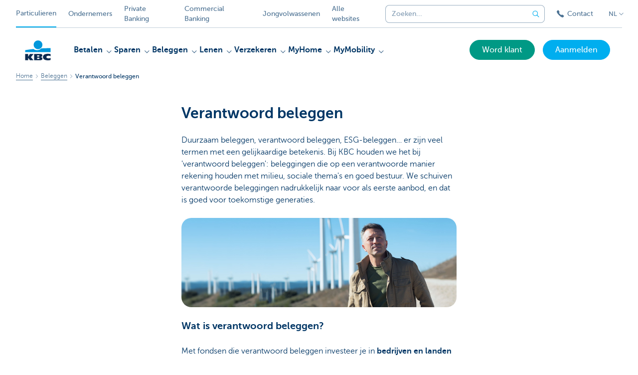

--- FILE ---
content_type: text/html; charset=utf-8
request_url: https://www.kbc.be/particulieren/nl/beleggen/verantwoord-beleggen.html?zone=topnav&zone=topnav&zone=topnav&zone=topnav
body_size: 27262
content:



<!DOCTYPE html>
<html lang="nl" class="no-js mdrn aem__author--classicui aem-design aem-design--particulieren">

<script type="application/javascript">
    var featureFlags = {"youtubeCookieConsent":true,"contentSyncEnabled":true,"TrustBuilder":true,"searchBarTopNavigation":true,"fpidCookie":true,"branchesV2Index":true,"formSubmitToApi":true};
</script>
<head>
    <title>Verantwoord beleggen, ook voor jou vanzelfsprekend? - KBC Bank & Verzekering</title>

<meta http-equiv="X-UA-Compatible" content="IE=edge,chrome=1">
<meta http-equiv="content-type" content="text/html; charset=UTF-8"/>

<meta name="title" content="Verantwoord beleggen, ook voor jou vanzelfsprekend? - KBC Bank & Verzekering"/>
<meta name="description" content="Meer dan 50% van de beleggers kiest al voor verantwoord beleggen. Ontdek nu hoe je maatschappelijk en financieel rendement combineert. ">
<meta http-equiv="last-modified" content="Tue, 07 Jan 2025 06:53:31 GMT"/>

<meta name="viewport" content="width=device-width, initial-scale=1.0">
<meta name="HandheldFriendly" content="true">
<meta name="MobileOptimized" content="320">

<link rel="canonical" href="https://www.kbc.be/particulieren/nl/beleggen/verantwoord-beleggen.html"/>
<link rel="alternate" hreflang="de-be" href="https://www.kbc.be/privatkunden/de/anlegen/verantwortungsvoll-anlegen.html"/>
<link rel="alternate" hreflang="fr-be" href="https://www.kbc.be/particuliers/fr/placements/investissements-responsables.html"/>
<link rel="alternate" hreflang="en-be" href="https://www.kbc.be/retail/en/investments/responsible-investing.html"/>
<link rel="alternate" hreflang="nl-be" href="https://www.kbc.be/particulieren/nl/beleggen/verantwoord-beleggen.html"/>
<meta name="robots" content="NOODP,NOYDIR,index,follow"/>
<meta name="browsermap.enabled" content="false"/>

<meta name="format-detection" content="telephone=no">



<meta name="twitter:card" content="summary"/>
<meta name="twitter:site" content="@KBC_BE"/>
<meta name="twitter:title" content="Verantwoord beleggen, ook voor jou vanzelfsprekend? - KBC Bank &amp; Verzekering"/>
<meta name="twitter:description" content="Meer dan 50% van de beleggers kiest al voor verantwoord beleggen. Ontdek nu hoe je maatschappelijk en financieel rendement combineert. "/>
<meta name="twitter:image" content="https://wcmassets.kbc.be/content/dam/particulieren/nl/premium-banking/Premium-banking-Tegel-204%20x%20204-duurzaamheid-starten-duurzaam-beleggen.jpg/_jcr_content/renditions/cq5dam.web.960.9999.jpeg.cdn.res/last-modified/1638532120218/cq5dam.web.960.9999.jpeg"/>
<meta name="twitter:url" content="https://www.kbc.be/particulieren/nl/beleggen/verantwoord-beleggen.html"/>

<meta property="og:title" content="Verantwoord beleggen, ook voor jou vanzelfsprekend? - KBC Bank &amp; Verzekering"/>
<meta property="og:site_name" content="KBC"/>
<meta property="og:url" content="https://www.kbc.be/particulieren/nl/beleggen/verantwoord-beleggen.html"/>
<meta property="og:description" content="Meer dan 50% van de beleggers kiest al voor verantwoord beleggen. Ontdek nu hoe je maatschappelijk en financieel rendement combineert. "/>
<meta property="og:image" content="https://wcmassets.kbc.be/content/dam/particulieren/nl/premium-banking/Premium-banking-Tegel-204%20x%20204-duurzaamheid-starten-duurzaam-beleggen.jpg/_jcr_content/renditions/cq5dam.web.1200.9999.jpeg.cdn.res/last-modified/1638532120218/cq5dam.web.1200.9999.jpeg"/>

    

<link rel="icon" type="image/x-icon" href="https://wcmassets.kbc.be/content/dam/kdl-assets/favicons/kbc/favicon.ico.cdn.res/last-modified/0/favicon.ico"/>
<link rel="shortcut icon" type="image/x-icon" href="https://wcmassets.kbc.be/content/dam/kdl-assets/favicons/kbc/favicon.ico.cdn.res/last-modified/0/favicon.ico"/>

<link rel="apple-touch-icon" sizes="114x114" href="https://wcmassets.kbc.be/content/dam/kdl-assets/logos/k/logos-kbc.svg.cdn.res/last-modified/1733244069305/logos-kbc.svg"/>
<link rel="apple-touch-icon" sizes="144x144" href="https://wcmassets.kbc.be/content/dam/kdl-assets/favicons/kbc/touch-144.png.cdn.res/last-modified/1731696615559/touch-144.png"/>

    

    


    




    
    
    <script data-script-clientlib type="text/javascript" src="https://wcmassets.kbc.be/etc.clientlibs/kbc/global/websites/fpid.min.ACSHASHbd2abb462fedb88d8c03d1cf7217f4a8.js"></script>






    
    <link data-link-clientlib rel="stylesheet" href="https://wcmassets.kbc.be/etc.clientlibs/kbc/components/websites/display-cookie-trustarc/loader.min.ACSHASHa0b2566880186ad21d19a59db52263cc.css" type="text/css"><script data-script-clientlib type="text/javascript" src="https://wcmassets.kbc.be/etc.clientlibs/kbc/components/websites/display-cookie-trustarc/loader.min.ACSHASHe8b154dc24b29d0f1e3b7b34bf30f344.js" defer></script>




    
    <script data-script-clientlib type="text/javascript" src="https://wcmassets.kbc.be/etc.clientlibs/kbc/global/websites/load.min.ACSHASH2f9fe7dcb61e98188fa475a856df0504.js"></script>



    
    <script data-script-clientlib type="text/javascript" src="https://wcmassets.kbc.be/etc.clientlibs/kbc/components/shared/global/head/globals.min.ACSHASHf50b1428093b72db43ef6b618095f5f1.js" defer></script><script data-script-clientlib type="text/javascript" src="https://wcmassets.kbc.be/etc.clientlibs/kbc/vendor/shared/jquery.min.ACSHASH2c3f93f38107999c6c106cba15295459.js" defer></script><script data-script-clientlib type="text/javascript" src="https://wcmassets.kbc.be/etc.clientlibs/kbc/components/shared/global/head.min.ACSHASH6eb1f4cff344d724477db0773f3328ea.js" defer></script><script data-script-clientlib type="text/javascript" src="https://wcmassets.kbc.be/etc.clientlibs/kbc/vendor/shared/modernizr.min.ACSHASH2f06bfbdc03b6c28f135a3f8893ced1b.js" defer></script><script data-script-clientlib type="text/javascript" src="https://wcmassets.kbc.be/etc.clientlibs/kbc/vendor/shared/enquire.min.ACSHASH3875f09577a561b3a2e3499baddc3c61.js" defer></script><script data-script-clientlib type="text/javascript" src="https://wcmassets.kbc.be/etc.clientlibs/kbc/components/websites/device-detection.min.ACSHASHf17f0a9527a0b2dd1e6d9bbe92ba30ef.js" defer></script><script data-script-clientlib type="text/javascript" src="https://wcmassets.kbc.be/etc.clientlibs/kbc/vendor/shared/jquery-extensions/jquery-custom-extensions.min.ACSHASHf96060aa1d6f82883706d8fb7c46ccf1.js" defer></script><script data-script-clientlib type="text/javascript" src="https://wcmassets.kbc.be/etc.clientlibs/kbc/global/websites/head.min.ACSHASHca0b4db3145a42bab171229b6a037e41.js" defer></script>



    
    <script data-script-clientlib type="text/javascript" src="https://wcmassets.kbc.be/etc.clientlibs/kbc/components/websites/redirect.min.ACSHASHca17e63a43ed0b2e2f7541e69f9b321c.js"></script>



<link rel="preload" href="https://wcmassets.kbc.be/etc.clientlibs/kbc/fonts/websites/museo/resources/font/museosans-300-webfont.woff2" as="font" type="font/woff2" crossorigin/>
<link rel="preload" href="https://wcmassets.kbc.be/etc.clientlibs/kbc/fonts/websites/museo/resources/font/museosans-500-webfont.woff2" as="font" type="font/woff2" crossorigin/>
<link rel="preload" href="https://wcmassets.kbc.be/etc.clientlibs/kbc/fonts/websites/museo/resources/font/museosans-700-webfont.woff2" as="font" type="font/woff2" crossorigin/>





    
    <link data-link-clientlib rel="stylesheet" href="https://wcmassets.kbc.be/etc.clientlibs/kbc/vendor/shared/jquery.min.ACSHASHd41d8cd98f00b204e9800998ecf8427e.css" type="text/css"><link data-link-clientlib rel="stylesheet" href="https://wcmassets.kbc.be/etc.clientlibs/kbc/components/shared/global/head.min.ACSHASHedae3a9dd6da2862b56b747132455fdd.css" type="text/css"><link data-link-clientlib rel="stylesheet" href="https://wcmassets.kbc.be/etc.clientlibs/kbc/components/websites/device-detection.min.ACSHASH1f8e278e7f1c6f868c2c3dc8f49371c1.css" type="text/css"><link data-link-clientlib rel="stylesheet" href="https://wcmassets.kbc.be/etc.clientlibs/kbc/global/websites/head.min.ACSHASH6d1330f512cfd258336aefc5edbf149c.css" type="text/css">



    
    <link data-link-clientlib rel="stylesheet" href="https://wcmassets.kbc.be/etc.clientlibs/kbc/components/websites/cta-button.min.ACSHASHf8fe93bf10545b8ac8797515ca581896.css" type="text/css"><link data-link-clientlib rel="stylesheet" href="https://wcmassets.kbc.be/etc.clientlibs/settings/wcm/designs/particulieren/clientlibs/main.min.ACSHASH87483553409337bb74401a16f256e004.css" type="text/css">




<script type="text/javascript" data-layer-name="digitalData">
    var digitalData = digitalData || {};digitalData.page = digitalData.page || {};digitalData.page.pageInfo = digitalData.page.pageInfo || {};digitalData.page.attributes = digitalData.page.attributes || {};digitalData.product = digitalData.product || [];digitalData.event=digitalData.event || [];digitalData.event[0]=digitalData.event[0] || {};digitalData.event[0].eventInfo = digitalData.event[0].eventInfo || {};digitalData.user = digitalData.user || {};digitalData.user.initiative = digitalData.user.initiative || {};digitalData.user.attributes = digitalData.user.attributes || {};digitalData.page.pageInfo.issueDate = "202501070753";digitalData.page.attributes.language = "nl";digitalData.page.pageInfo.pillar = "prod";digitalData.page.attributes.title = "Verantwoord beleggen";digitalData.page.pageInfo.pageID = "beleggen/duurzaam-beleggen";digitalData.page.attributes.productTags = "na";digitalData.page.attributes.touchDomainTags = "sparen-en-beleggen,beleggen";digitalData.page.pageInfo.pageType = "content-oriented-template";digitalData.page.attributes.digitalChannel = "web_particulieren.kbc.be";digitalData.product[0] = {"productInfo":{"productID":"Na"}};digitalData.page.attributes.companyCode = "0001";digitalData.page.attributes.digitalAssetCode = "0001";digitalData.page.attributes.platformCode = "0002";digitalData.page.attributes.systemCode = "0001";digitalData.event[0].eventInfo.eventCode = "0000";digitalData.event[0].eventInfo.eventTypeCode = "0001";digitalData.event[0].eventInfo.eventSubTypeCode = "0001";digitalData.event[0].eventInfo.eventNameCode = "0000";digitalData.event[0].eventInfo.eventDetailCode = "0000";digitalData.event[0].eventInfo.eventDetail = "content-oriented-template";digitalData.event[0].eventInfo.eventLinkValue = "na";digitalData.event[0].eventInfo.eventLifeCycleCode = "na";digitalData.user.initiative.offerCode = "na";digitalData.user.initiative.contentCode = "na";digitalData.user.initiative.treatmentCode = "na";digitalData.page.attributes.pageZone = "na";digitalData.page.attributes.pageZonePosition = "na";digitalData.page.attributes.contentTag = "na";digitalData.page.attributes.touchTagCode = "sparen-en-beleggen,0002";digitalData.user.attributes.loggedIn = "not logged in";digitalData.user.attributes.marketing = "na";digitalData.page.attributes.ABTest = "na";digitalData.page.attributes.ABVersion = "na";digitalData.page.attributes.distributorCode = "01";digitalData.page.attributes.segmentCode = "PPS";digitalData.event[0].eventInfo.eventJourneyCode = "na";</script>
<script async src="//assets.adobedtm.com/launch-EN0f6839f46e854ca791823915d04fd52b.min.js"></script>

    <script src="https://wcmassets.kbc.be/etc.clientlibs/kbc/vendor/websites/adobe-target-async.min.ACSHASH87dc28862eeb37139cc08aac07ec9d42.js"></script>



    
    
    <script data-script-clientlib type="text/javascript" src="https://wcmassets.kbc.be/etc.clientlibs/kbc/components/websites/adobe-target/prd.min.ACSHASH615f1ef8e3c96c5541dbeaa59dd2efc9.js" defer></script>






    <link rel="search" type="application/opensearchdescription+xml" href="https://www.kbc.be/particulieren/nl/beleggen/verantwoord-beleggen.opensearchdescription.xml" title="Search"/>
    

</head>

<body tabindex="-1" data-basename="particulieren" class="device--desktop os--windows aem-body ">

<div id="process-conditional-profiles"><div data-conditional-profiles="{&#34;profiles&#34;:[{&#34;id&#34;:&#34;deviceIsPhone&#34;,&#34;script&#34;:&#34;return jsKbc.deviceDetection.isPhone;&#34;},{&#34;id&#34;:&#34;deviceIsTablet&#34;,&#34;script&#34;:&#34;return jsKbc.deviceDetection.isTablet;&#34;},{&#34;id&#34;:&#34;deviceIsPC&#34;,&#34;script&#34;:&#34;return jsKbc.deviceDetection.isDesktop;&#34;},{&#34;id&#34;:&#34;androidPhone&#34;,&#34;script&#34;:&#34;return jsKbc.deviceDetection.isAndroid \u0026\u0026 jsKbc.deviceDetection.isPhone;&#34;},{&#34;id&#34;:&#34;androidTablet&#34;,&#34;script&#34;:&#34;return jsKbc.deviceDetection.isAndroid \u0026\u0026 jsKbc.deviceDetection.isTablet;&#34;},{&#34;id&#34;:&#34;iOSPhone&#34;,&#34;script&#34;:&#34;return jsKbc.deviceDetection.isIOS \u0026\u0026 jsKbc.deviceDetection.isPhone;&#34;},{&#34;id&#34;:&#34;iOSPad&#34;,&#34;script&#34;:&#34;return jsKbc.deviceDetection.isIOS \u0026\u0026 jsKbc.deviceDetection.isTablet;&#34;},{&#34;id&#34;:&#34;winPhone&#34;,&#34;script&#34;:&#34;return jsKbc.deviceDetection.isWindowsPhone;&#34;},{&#34;id&#34;:&#34;acceptedDisclaimer&#34;,&#34;script&#34;:&#34;return jsKbc.disclaimer.accepted;&#34;},{&#34;id&#34;:&#34;URLParameterMatch&#34;,&#34;script&#34;:&#34;return jsKbc.deviceDetection.hasParameterUrl(config);&#34;},{&#34;id&#34;:&#34;oldBrowserIE&#34;,&#34;script&#34;:&#34;return jsKbc.deviceDetection.isIE \u0026\u0026 jsKbc.deviceDetection.versionIE \u003c 9;&#34;},{&#34;id&#34;:&#34;cvIsUploaded&#34;,&#34;script&#34;:&#34;return !!localStorage.getItem(\u0027cv_matchingData\u0027);&#34;}]}"></div></div>

<div class="customprint">
    <img class="header__image-print" src="https://wcmassets.kbc.be/content/dam/particulieren/nl/premium-banking/Premium-banking-Tegel-204%20x%20204-duurzaamheid-starten-duurzaam-beleggen.jpg/_jcr_content/renditions/cq5dam.web.480.9999.jpeg.cdn.res/last-modified/1638532120218/cq5dam.web.480.9999.jpeg"/>

<div class="header__image header__image--vertical-top header__image--horizontal-center" style="background-image: url('https://wcmassets.kbc.be/content/dam/particulieren/nl/premium-banking/Premium-banking-Tegel-204%20x%20204-duurzaamheid-starten-duurzaam-beleggen.jpg/_jcr_content/renditions/cq5dam.web.480.9999.jpeg.cdn.res/last-modified/1638532120218/cq5dam.web.480.9999.jpeg');" data-behaviour="responsiveHeader" data-responsive-background data-backgroundSmall="https://wcmassets.kbc.be/content/dam/particulieren/nl/premium-banking/Premium-banking-Tegel-204%20x%20204-duurzaamheid-starten-duurzaam-beleggen.jpg/_jcr_content/renditions/cq5dam.web.680.9999.jpeg.cdn.res/last-modified/1638532120218/cq5dam.web.680.9999.jpeg" data-backgroundMedium="https://wcmassets.kbc.be/content/dam/particulieren/nl/premium-banking/Premium-banking-Tegel-204%20x%20204-duurzaamheid-starten-duurzaam-beleggen.jpg/_jcr_content/renditions/cq5dam.web.960.9999.jpeg.cdn.res/last-modified/1638532120218/cq5dam.web.960.9999.jpeg" data-backgroundLarge="https://wcmassets.kbc.be/content/dam/particulieren/nl/premium-banking/Premium-banking-Tegel-204%20x%20204-duurzaamheid-starten-duurzaam-beleggen.jpg/_jcr_content/renditions/cq5dam.web.1200.9999.jpeg.cdn.res/last-modified/1638532120218/cq5dam.web.1200.9999.jpeg" data-backgroundLargest="https://wcmassets.kbc.be/content/dam/particulieren/nl/premium-banking/Premium-banking-Tegel-204%20x%20204-duurzaamheid-starten-duurzaam-beleggen.jpg/_jcr_content/renditions/cq5dam.web.2000.9999.jpeg.cdn.res/last-modified/1638532120218/cq5dam.web.2000.9999.jpeg" data-component-type="hero-image">
    <div class="header__overlay"></div>
</div>

    <img class="logo" src="https://wcmassets.kbc.be/content/dam/kdl-assets/logos/k/logos-kbc.svg.cdn.res/last-modified/1733244069305/logos-kbc.svg" alt="logo"/>
</div>






    
    <link data-link-clientlib rel="stylesheet" href="https://wcmassets.kbc.be/etc.clientlibs/kbc/components/websites/error-message.min.ACSHASHaed46a23904711855f591a97d9252611.css" type="text/css"><link data-link-clientlib rel="stylesheet" href="https://wcmassets.kbc.be/etc.clientlibs/kbc/components/websites/mini-button.min.ACSHASHf4fcd5d73caf851a46584c2156e7c424.css" type="text/css"><script data-script-clientlib type="text/javascript" src="https://wcmassets.kbc.be/etc.clientlibs/kbc/components/websites/error-message.min.ACSHASH42200efc44206ef873f5ece2c27f9093.js" defer></script><script data-script-clientlib type="text/javascript" src="https://wcmassets.kbc.be/etc.clientlibs/kbc/components/websites/page-zone.min.ACSHASHf18d1aed4d7a1a36e40ce1813a3344ec.js" defer></script>



<div id="site-reliability-system-message" class="aem__system-message">
    <div class="aem__system-message__content">
        <div class="aem__system-message__content__icon__error"><svg xmlns="http://www.w3.org/2000/svg" viewBox="0 0 24 24" width="24" height="24"><!--{"metaAttributes":{"multicolor":false,"glyph":false,"rotatable":false,"deprecated":false,"rename":false,"themeable":false,"low-quality":false,"custom-viewport":false,"lottie":false}}--><g class="nc-icon-wrapper" transform="translate(2.3999999999999995 2.3999999999999995) scale(0.8)" stroke-linecap="round" stroke-linejoin="round" stroke-width="1.3" fill="#000000" stroke="#000000"><circle cx="12" cy="12" r="11" fill="none" stroke="#000000" stroke-miterlimit="10"/> <line data-color="color-2" x1="12" y1="7" x2="12" y2="13" fill="none" stroke-miterlimit="10"/> <circle data-color="color-2" data-stroke="none" cx="12" cy="17" r="1" stroke="none"/></g></svg>
        </div>
        <div class="aem__system-message__content__container aem-mini-button">
            <div class="aem__system-message__content__error">Er liep iets mis. De pagina is tijdelijk onbeschikbaar.</div>
        </div>
    </div>
    <a class="aem__system-message__close-button" aria-label="close notification" tabindex="0">
        <div id="system-message-close-button" class="aem__system-message__content__icon__close"><svg xmlns="http://www.w3.org/2000/svg" width="24" height="24" viewBox="0 0 24 24"><!--{"metaAttributes":{"multicolor":false,"glyph":false,"rotatable":false,"deprecated":false,"rename":false,"themeable":false,"low-quality":false,"custom-viewport":false,"lottie":false}}--><path id="Path_17008" data-name="Path 17008" d="M14,14l-4-4" fill="none" stroke="#000" stroke-linecap="round" stroke-linejoin="round"/><path id="Path_17009" data-name="Path 17009" d="M10,14l4-4" fill="none" stroke="#000" stroke-linecap="round" stroke-linejoin="round"/></svg></div>
    </a>
</div>

<div class="header container responsivegrid">

    
    
    
    
    <link data-link-clientlib rel="stylesheet" href="https://wcmassets.kbc.be/etc.clientlibs/kbc/components/websites/layoutcontainer.min.ACSHASHa33f4d30b495eb644af19a29df6efa1f.css" type="text/css">


    
    
    
    <div class="layoutContainer">
        <div id="container-938db599f8" data-component-type="container" class="cmp-container ">

            

            
            <div class="header header--white header--text-primary-dark">

<div id="skip-link">
    <a href="#main-content" class="screenreader-text">Skip to main content</a>
</div>
<header class="site__header aem-site__header" data-component-type="header">
    

    <div class="top-navigation__container" data-page-zone="topnav" data-component-type="top-navigation">
        <div class="row">
            <div class="grid">
                <div class="top-navigation top-navigation--with-searchbar">
                    
<div class="site-switch" data-component-type="site-switch">
    


    

    
        
            <div class="site-switch__item site-switch__item--active">
                
                <span class="site-switch__link">
                    Particulieren
                </span>
            </div>
        
            <div class="site-switch__item site-switch__item">
                <a class="site-switch__link" href="/ondernemen/nl.html?zone=topnav" target="_self" data-analytics-track="cta-click" data-analytics-cta-type="SiteSwitch" data-analytics-cta-name="Ondernemen" data-component-tracking-click="420ee3e2-d2d5-4568-89af-f2512d64909b">Ondernemers
                </a>
                
            </div>
        
            <div class="site-switch__item site-switch__item">
                <a class="site-switch__link" href="/private-banking/nl.html?zone=topnav" target="_self" data-analytics-track="cta-click" data-analytics-cta-type="SiteSwitch" data-analytics-cta-name="PrivateBanking" data-component-tracking-click="cfc1680b-f5d1-48cf-aa28-09a954b9eb9f">Private Banking
                </a>
                
            </div>
        
            <div class="site-switch__item site-switch__item">
                <a class="site-switch__link" href="/corporate/nl.html?zone=topnav" target="_self" data-analytics-track="cta-click" data-analytics-cta-type="SiteSwitch" data-analytics-cta-name="CorporateBanking" data-component-tracking-click="0b74fabd-5ae3-4ed8-aa1c-72c3fbedcaa2">Commercial Banking
                </a>
                
            </div>
        
            <div class="site-switch__item site-switch__item">
                <a class="site-switch__link" href="https://www.kbc.be/young-adults?zone=topnav" target="_self" data-analytics-track="cta-click" data-analytics-cta-type="SiteSwitch" data-analytics-cta-name="Jongvolwassenen" data-component-tracking-click="1bc0332c-c812-4c77-9841-add9a2f635a5">Jongvolwassenen
                </a>
                
            </div>
        
        <div class="site-switch__item" data-menu-dropdown="parent">
            <a class="site-switch__link" href="/particulieren/nl/info/alle-kbc-sites.html">
                Alle websites
            </a>
        </div>
    
</div>

    
    <script data-script-clientlib type="text/javascript" src="https://wcmassets.kbc.be/etc.clientlibs/kbc/components/websites/dropdown-menu.min.ACSHASH98a11d80c0a485d3f2587de7f5266222.js" defer></script>




                    <div class="top-navigation__items">
                        <div class="top-navigation__searchbar">
                            

<form data-minlength="3" data-component-type="searchbar" data-analytics-track="form-submit" data-analytics-submit-type="CTA Search Button" data-analytics-submit-destination="/content/particulieren/nl/zoek.html" data-component-tracking-id="35519cc2-066c-495d-babe-41fd715d0a93" class="aem-searchbar" action="/particulieren/nl/zoek.html" data-behaviour="search-bar" data-zoneable autocomplete="off">
    
    <script type="text/javascript">
        var digitalData = digitalData || {};
        digitalData.component = digitalData.component || {};
    </script>

    
        <script type="text/javascript" data-layer-name="componentDigitalData">
            digitalData.component["35519cc2-066c-495d-babe-41fd715d0a93"] = (function() {
                var digitalData = digitalData || {};digitalData.event=digitalData.event || [];digitalData.event[0]=digitalData.event[0] || {};digitalData.event[0].eventInfo = digitalData.event[0].eventInfo || {};digitalData.page = digitalData.page || {};digitalData.page.attributes = digitalData.page.attributes || {};digitalData.user = digitalData.user || {};digitalData.user.attributes = digitalData.user.attributes || {};digitalData.event[0].eventInfo.eventCode = "0106";digitalData.event[0].eventInfo.eventTypeCode = "0002";digitalData.event[0].eventInfo.eventSubTypeCode = "0010";digitalData.event[0].eventInfo.eventNameCode = "0011";digitalData.event[0].eventInfo.eventDetailCode = "na";digitalData.event[0].eventInfo.eventDetail = "na";digitalData.page.attributes.siteToolCode = "0007";digitalData.page.attributes.siteToolTypeCode = "0002";digitalData.page.attributes.siteToolStatusCode = "0007";digitalData.user.attributes.loggedIn = "not logged in";
                return digitalData;
            })();
        </script>
    

    <div class="aem-searchbar__wrapper">
        <div class="aem-searchbar__input-wrapper">
            <input class="aem-searchbar__input" name="q" maxlength="250" placeholder="Zoeken..." type="search"/>
            <ul class="aem-autocompleter"></ul>
            <button aria-label="Maak de zoekbalk leeg" data-clear class="aem-searchbar__clear-button" type="button">
                <div class="aem-searchbar__clear-circle">
                    <svg viewBox="0 0 24 24" aria-hidden="true" class="aem-searchbar__clear-icon">
                        <path d="M14,14l-4-4" fill="none" stroke="#000" stroke-linecap="round" stroke-linejoin="round"/>
                        <path d="M10,14l4-4" fill="none" stroke="#000" stroke-linecap="round" stroke-linejoin="round"/>
                    </svg>
                </div>
            </button>
        </div>
        <button aria-label="Verzend de zoekopdracht" class="aem-searchbar__button" type="submit">
            <svg aria-hidden="true" viewBox="0 0 24 24">
                <line x1="21.01" y1="21.01" x2="15.3" y2="15.3" stroke-width="1.6" stroke-linecap="round" stroke-linejoin="round"/>
                <circle cx="10.2" cy="10.2" r="7.21" stroke-width="1.6" stroke-linecap="round" stroke-linejoin="round"/>
            </svg>
        </button>
    </div>

</form>

    
    <link data-link-clientlib rel="stylesheet" href="https://wcmassets.kbc.be/etc.clientlibs/kbc/components/autocompleter-web.min.ACSHASHa1b26dc832bfd40fc2ec831db8af81dc.css" type="text/css"><script data-script-clientlib type="text/javascript" src="https://wcmassets.kbc.be/etc.clientlibs/kbc/components/websites/http-helper.min.ACSHASHc06e367876ed863d8b69ae6786639e0f.js" defer></script><script data-script-clientlib type="text/javascript" src="https://wcmassets.kbc.be/etc.clientlibs/kbc/components/kate-search-api.min.ACSHASHdd6951ddb4bb3cb706df822bdacb5b86.js" defer></script><script data-script-clientlib type="text/javascript" src="https://wcmassets.kbc.be/etc.clientlibs/kbc/components/autocompleter-web.min.ACSHASH6b6fb50e5eb70094a547c9722bf88388.js" defer></script>



    
    <link data-link-clientlib rel="stylesheet" href="https://wcmassets.kbc.be/etc.clientlibs/kbc/components/websites/searchbar.min.ACSHASH22636d9bcf1000b695008b3170858d70.css" type="text/css"><script data-script-clientlib type="text/javascript" src="https://wcmassets.kbc.be/etc.clientlibs/kbc/components/websites/searchbar.min.ACSHASHf5001b48765418675090a22aa7399f06.js" defer></script>



                        </div>
                        <div class="top-navigation__links">
                            <a class="top-navigation__link" title="Contact" href="/particulieren/nl/contact.html">
                                <i class="icon icon--phone3"></i>
                                <span>Contact</span>
                            </a>
                        </div>

                        <div class="languagenav show-on--desktop show-on nav--language--dropdown"><div class="nav--language" role="navigation" data-component-type="languagenav" data-menu-dropdown="parent">
    <button class="nav--language__list-item nav--language__list-item--trigger" data-menu-dropdown="trigger" aria-expanded="false" aria-haspopup="true" aria-controls="language-nav-list">
        <span>NL</span>
        <i class="icon icon--down"></i>
        <i class="icon icon--down-bold"></i>
    </button>
    <ul class="nav--language__list" data-menu-dropdown="list" id="language-nav-list">
        
    
        <li class="nav--language__list-item">
            <a title="Investissements responsables" data-menu-dropdown="item" data-lang="fr" href="/particuliers/fr/placements/investissements-responsables.html?zone=topnav">
                <span>FR</span>
            </a>
        </li>
    
        <li class="nav--language__list-item">
            <a title="Verantwortungsvoll anlegen" data-menu-dropdown="item" data-lang="de" href="/privatkunden/de/anlegen/verantwortungsvoll-anlegen.html?zone=topnav">
                <span>DE</span>
            </a>
        </li>
    
        <li class="nav--language__list-item">
            <a title="Responsible investment" data-menu-dropdown="item" data-lang="en" href="/retail/en/investments/responsible-investing.html?zone=topnav">
                <span>EN</span>
            </a>
        </li>
    </ul>
</div>


    
    


</div>

                    </div>
                </div>
            </div>
        </div>
    </div>

    
    
    




    
    <div class="brand__row__container brand__row__container--dropdownnav" data-component-type="header">
    <div class="nav__backdrop"></div>
    <div class="row brand__row brand__row--dropdownnav">
        <div class="grid aem-mobile-header">
            <div class="logo">
<a href="/particulieren/nl.html?zone=topnav" class="aem-logo" data-component-type="navigation-logo">
    <span class="sr-only">KBC Particulieren</span>
    <?xml version="1.0" encoding="UTF-8"?>
<svg xmlns="http://www.w3.org/2000/svg" width="320" height="320" version="1.1" viewBox="0 0 320 320"><!--{"metaAttributes":{"multicolor":true,"glyph":false,"rotatable":false,"deprecated":false,"rename":false,"themeable":false,"low-quality":false,"custom-viewport":false,"lottie":false}}-->
  <circle cx="161.47" cy="104.35" r="44.2" fill="#0097db"/>
  <path d="M194.06,140.12c-8.42,9.13-23.27,18.26-42.32,18.26-14.78,0-27.51-5.75-35.61-12.13-48.25,5.06-84.14,12.24-84.14,12.24v19.54l255.99-.03v-40.29s-43.86-.27-93.92,2.41h0Z" fill="#0097db"/>
  <path d="M62.41,235.16v23.81h-30.41v-63.34h30.41v28.5h.18l17.9-28.5h36.46l-26.7,32.74,25.2,30.6h-34.8l-18.02-23.81h-.22Z" fill="#0d2a50"/>
  <path d="M288,256.35c-7.18,2.19-16.61,3.49-25.05,3.49-30.08,0-52.18-8.55-52.18-33.42,0-22.48,21.41-32.24,50.68-32.24,8.13,0,18.47.9,26.55,3.48v21.77c-6-3.63-11.99-5.89-20.57-5.89-11.17,0-22.32,5.5-22.32,13.48s11.11,13.48,22.32,13.48c8.44,0,14.57-2.34,20.56-5.8v21.66h.01Z" fill="#0d2a50"/>
  <path d="M121.93,195.63h61.48c15.97,0,21.2,6.21,21.2,15.88,0,10.82-9.67,15.52-19.61,16.06v.18c10.2.8,20.14,1.95,20.14,14.72,0,8.34-5.23,16.5-22.79,16.5h-60.41v-63.34h-.01ZM152.34,246.09h15.86c5.95,0,7.97-2.46,7.97-6.1s-2.04-6.25-7.9-6.25h-15.92v12.35h-.01ZM152.34,222.47h15.15c5.85,0,8.15-2.37,8.15-6.01,0-4.17-2.31-6.25-7.72-6.25h-15.57v12.26h0Z" fill="#0d2a50"/>
  
</svg>
</a>

</div>
<div class="mobiletile site-switch base">
<div class="aem-main-nav__mobile-tile" data-menu-dropdown="parent">
    <button class="aem-main-nav__mobile-tile__trigger" data-mobile-tile="site-switch" data-menu-dropdown="trigger" aria-expanded="false" aria-haspopup="true" aria-controls="site-switch-list">
            <span class="aem-main-nav__mobile-tile__text" data-mobile-tile="site-switch">Particulieren</span>
        <i class="icon icon--down"></i>
        <i class="icon icon--down-bold"></i>
    </button>
    <ul class="aem-main-nav__mobile-tile__list" data-menu-dropdown="list" id="site-switch-list">
        
            <li class="aem-main-nav__mobile-tile__list-item aem-main-nav__mobile-tile__list-item--active">
                <p class="aem-main-nav__mobile-tile__text aem-main-nav__mobile-tile__text--active">Particulieren</p>
            </li>
            
        
            
            <li class="aem-main-nav__mobile-tile__list-item">
                <a class="aem-main-nav__mobile-tile__text" data-menu-dropdown="item" target="_self" data-analytics-track="cta-click" data-analytics-cta-type="SiteSwitch" data-analytics-cta-name="Ondernemen" data-component-tracking-click="420ee3e2-d2d5-4568-89af-f2512d64909b" href="/ondernemen/nl.html?zone=mobile-menu">Ondernemers</a>
            </li>
        
            
            <li class="aem-main-nav__mobile-tile__list-item">
                <a class="aem-main-nav__mobile-tile__text" data-menu-dropdown="item" target="_self" data-analytics-track="cta-click" data-analytics-cta-type="SiteSwitch" data-analytics-cta-name="PrivateBanking" data-component-tracking-click="cfc1680b-f5d1-48cf-aa28-09a954b9eb9f" href="/private-banking/nl.html?zone=mobile-menu">Private Banking</a>
            </li>
        
            
            <li class="aem-main-nav__mobile-tile__list-item">
                <a class="aem-main-nav__mobile-tile__text" data-menu-dropdown="item" target="_self" data-analytics-track="cta-click" data-analytics-cta-type="SiteSwitch" data-analytics-cta-name="CorporateBanking" data-component-tracking-click="0b74fabd-5ae3-4ed8-aa1c-72c3fbedcaa2" href="/corporate/nl.html?zone=mobile-menu">Commercial Banking</a>
            </li>
        
            
            <li class="aem-main-nav__mobile-tile__list-item">
                <a class="aem-main-nav__mobile-tile__text" data-menu-dropdown="item" target="_self" data-analytics-track="cta-click" data-analytics-cta-type="SiteSwitch" data-analytics-cta-name="Jongvolwassenen" data-component-tracking-click="1bc0332c-c812-4c77-9841-add9a2f635a5" href="https://www.kbc.be/young-adults?zone=mobile-menu">Jongvolwassenen</a>
            </li>
        
        <li class="aem-main-nav__mobile-tile__list-item">
            <a class="aem-main-nav__mobile-tile__text" data-menu-dropdown="item" href="/particulieren/nl/info/alle-kbc-sites.html">Alle websites</a>
        </li>
    </ul>
</div>
</div>
<script type="text/javascript" data-layer-name="componentDigitalData">
        var digitalData = digitalData || {};
        digitalData.component = digitalData.component || {};
        
        digitalData.component['caae6f9c-eac7-4ac3-b5de-4519adf280a2'] = (function () {
            var digitalData = digitalData || {};digitalData.event=digitalData.event || [];digitalData.event[0]=digitalData.event[0] || {};digitalData.event[0].eventInfo = digitalData.event[0].eventInfo || {};digitalData.user = digitalData.user || {};digitalData.user.attributes = digitalData.user.attributes || {};digitalData.event[0].eventInfo.eventCode = "0123";digitalData.event[0].eventInfo.eventTypeCode = "0002";digitalData.event[0].eventInfo.eventSubTypeCode = "0010";digitalData.event[0].eventInfo.eventNameCode = "0039";digitalData.event[0].eventInfo.eventDetailCode = "na";digitalData.user.attributes.loggedIn = "not logged in";
                    return digitalData;
                
        })();
        </script>



<button class="nav--trigger js-toggle" data-target="main-menu" data-toggle-menu="mobile-navigation-open" data-slide-speed="0" data-analytics-track='cta-click' data-analytics-cta-type='CTA Mobile Menu Button' data-analytics-cta-name="" data-component-tracking-click="caae6f9c-eac7-4ac3-b5de-4519adf280a2" role="button" aria-expanded="false" aria-controls="main-menu" data-component-type="mobile-menu">
    <span class="aem-menu-text">MENU</span>
    
    <span class="aem-icon__menu"><svg xmlns="http://www.w3.org/2000/svg" viewBox="0 0 24 24" width="24" height="24"><!--{"metaAttributes":{"multicolor":false,"glyph":false,"rotatable":false,"deprecated":false,"rename":false,"themeable":false,"low-quality":false,"custom-viewport":false,"lottie":false}}--><g class="nc-icon-wrapper" transform="translate(2.3999999999999995 2.3999999999999995) scale(0.8)" stroke-linecap="round" stroke-linejoin="round" stroke-width="1.3" fill="#000000" stroke="#000000"><line data-color="color-2" fill="none" stroke-miterlimit="10" x1="1" y1="12" x2="23" y2="12"/> <line fill="none" stroke="#000000" stroke-miterlimit="10" x1="1" y1="5" x2="23" y2="5"/> <line fill="none" stroke="#000000" stroke-miterlimit="10" x1="1" y1="19" x2="23" y2="19"/></g></svg></span>
    
    <span class="aem-icon__cancel"><svg xmlns="http://www.w3.org/2000/svg" width="24" height="24" viewBox="0 0 24 24"><!--{"metaAttributes":{"multicolor":false,"glyph":false,"rotatable":false,"deprecated":false,"rename":false,"themeable":false,"low-quality":false,"custom-viewport":false,"lottie":false}}--><path d="M19.9,4.1,4.1,19.9" fill="none" stroke="#000" stroke-linecap="round" stroke-linejoin="round"/><path d="M19.9,19.9,4.1,4.1" fill="none" stroke="#000" stroke-linecap="round" stroke-linejoin="round"/></svg></span>
</button>
<div class="site__header__mobile show-on show-on--mobile show-on--tablet">
                <span class="homebanking-button-placeholder homebanking-button--mobile"><script type="text/javascript" data-layer-name="componentDigitalData">
        var digitalData = digitalData || {};
        digitalData.component = digitalData.component || {};
        
        digitalData.component['4fc24bd3-d752-47e9-afad-49e6a429938f'] = (function () {
            var digitalData = digitalData || {};digitalData.event=digitalData.event || [];digitalData.event[0]=digitalData.event[0] || {};digitalData.event[0].eventInfo = digitalData.event[0].eventInfo || {};digitalData.page = digitalData.page || {};digitalData.page.attributes = digitalData.page.attributes || {};digitalData.user = digitalData.user || {};digitalData.user.attributes = digitalData.user.attributes || {};digitalData.event[0].eventInfo.eventCode = "0106";digitalData.event[0].eventInfo.eventTypeCode = "0002";digitalData.event[0].eventInfo.eventSubTypeCode = "0010";digitalData.event[0].eventInfo.eventNameCode = "0035";digitalData.event[0].eventInfo.eventDetailCode = "na";digitalData.event[0].eventInfo.eventDetail = "na";digitalData.event[0].eventInfo.eventLinkValue = "na";digitalData.page.attributes.siteToolCode = "0011";digitalData.page.attributes.siteToolTypeCode = "0002";digitalData.page.attributes.siteToolStatusCode = "0007";digitalData.user.attributes.loggedIn = "not logged in";
                    return digitalData;
                
        })();
        </script>
<a href="https://www.kbc.be/proces/aanmelden/bankieren-op-je-pc.html?zone=topnav" class="btn btn--touch visible-on visible-on--inline-block visible-on--desktop" data-analytics-track='cta-click' data-component-type="homebanking-button" data-analytics-cta-type='Homebanking button' data-analytics-cta-name='https://www.kbc.be/proces/aanmelden/bankieren-op-je-pc.html?zone=topnav' data-component-tracking-click="4fc24bd3-d752-47e9-afad-49e6a429938f">
        <span>Aanmelden</span>
    </a>

    <a href="https://www.kbc.be/proces/aanmelden/bankieren-op-je-android-phone.html?zone=topnav" class="btn btn--touch visible-on visible-on--inline-block visible-on--smartphone--android" data-analytics-track='cta-click' data-analytics-cta-type='Homebanking button' data-analytics-cta-name='https://www.kbc.be/proces/aanmelden/bankieren-op-je-android-phone.html?zone=topnav' data-component-tracking-click="4fc24bd3-d752-47e9-afad-49e6a429938f">
        <span> Aanmelden</span>
    </a>

    <a href="https://www.kbc.be/proces/aanmelden/bankieren-op-je-iphone.html?zone=topnav" class="btn btn--touch visible-on visible-on--inline-block visible-on--smartphone--ios" data-analytics-track='cta-click' data-analytics-cta-type='Homebanking button' data-analytics-cta-name='https://www.kbc.be/proces/aanmelden/bankieren-op-je-iphone.html?zone=topnav' data-component-tracking-click="4fc24bd3-d752-47e9-afad-49e6a429938f">
        <span> Aanmelden</span>
    </a>

    <a href="https://www.kbc.be/proces/aanmelden/bankieren-op-je-windows-phone.html?zone=topnav" class="btn btn--touch visible-on visible-on--inline-block visible-on--smartphone--windows" data-analytics-track='cta-click' data-analytics-cta-type='Homebanking button' data-analytics-cta-name='https://www.kbc.be/proces/aanmelden/bankieren-op-je-windows-phone.html?zone=topnav' data-component-tracking-click="4fc24bd3-d752-47e9-afad-49e6a429938f">
        <span> Aanmelden</span>
    </a>

    <a href="https://www.kbc.be/proces/aanmelden/bankieren-op-je-tablet.html?zone=topnav" class="btn btn--touch visible-on visible-on--inline-block visible-on--tablet--android" data-analytics-track='cta-click' data-analytics-cta-type='Homebanking button' data-analytics-cta-name='https://www.kbc.be/proces/aanmelden/bankieren-op-je-tablet.html?zone=topnav' data-component-tracking-click="4fc24bd3-d752-47e9-afad-49e6a429938f">
        <span>Aanmelden</span>
    </a>

    <a href="https://www.kbc.be/proces/aanmelden/bankieren-op-je-ipad.html?zone=topnav" class="btn btn--touch visible-on visible-on--inline-block visible-on--tablet--ios" data-analytics-track='cta-click' data-analytics-cta-type='Homebanking button' data-analytics-cta-name='https://www.kbc.be/proces/aanmelden/bankieren-op-je-ipad.html?zone=topnav' data-component-tracking-click="4fc24bd3-d752-47e9-afad-49e6a429938f">
        <span>Aanmelden</span>
    </a>
</span>
</div>
        </div>
        <div class="grid brand__grid">
            <nav id="main-menu" class="nav--main aem-main-nav">
    
    
    <link data-link-clientlib rel="stylesheet" href="https://wcmassets.kbc.be/etc.clientlibs/kbc/components/websites/main-navigation.min.ACSHASH65ee82538ff85131d9805f54ba484b6f.css" type="text/css"><script data-script-clientlib type="text/javascript" src="https://wcmassets.kbc.be/etc.clientlibs/kbc/components/websites/main-navigation.min.ACSHASH9c302bfd824269c4eb8192c41da1c161.js" defer></script>


<ul class="aem-main-nav__list" data-component-type="desktop-mainnav">
    <li data-mainnav-item class="aem-main-nav__list__item ">
        
        <button data-mainnav-item-action data-mainnav-click data-target="menu-item-2039898090" aria-controls="menu-item-2039898090" aria-haspopup="true" aria-expanded="false">
            <span data-mainnav-click>Betalen </span>
            <i class="icon icon--down-bold" data-mainnav-click></i>
        </button>
        <div class="aem-main-nav__block" id="menu-item-2039898090" aria-hidden="true" data-mainnav-block>
            <div class="aem-main-nav__block__title">
                <a href="https://www.kbc.be/particulieren/nl/betalen.html?zone=topnav">Betalen </a>
                
            </div>
            <div class="aem-main-nav__block__columns">
                <div class="aem-main-nav__block__columns__column">
                    <div class="aem-main-nav__block__columns__column__title">
                        
                        <a href="/particulieren/nl/betalen.html?zone=topnav">Dagelijks bankieren</a>
                    </div>

                    <div class="aem-main-nav__block__columns__column__item" aria-selected="false">
                        <a href="https://www.kbc.be/particulieren/nl/betalen/zichtrekeningen.html?zone=topnav">Zichtrekeningen</a>
                    </div>
<div class="aem-main-nav__block__columns__column__item" aria-selected="false">
                        <a href="https://www.kbc.be/particulieren/nl/product/betalen/zichtrekeningen/jongerenrekening.html?zone=topnav">Voor jongeren</a>
                    </div>
<div class="aem-main-nav__block__columns__column__item" aria-selected="false">
                        <a href="https://www.kbc.be/particulieren/nl/betalen/betaalkaarten.html?zone=topnav">Betaalkaarten</a>
                    </div>
<div class="aem-main-nav__block__columns__column__item" aria-selected="false">
                        <a href="https://www.kbc.be/particulieren/nl/product/betalen/zichtrekeningen/in-het-rood-gaan.html?zone=topnav">Onder nul gaan</a>
                    </div>
<div class="aem-main-nav__block__columns__column__item" aria-selected="false">
                        <a href="https://www.kbc.be/particulieren/nl/betalen/cash.html?zone=topnav">Cash</a>
                    </div>

                    <div class="aem-main-nav__block__columns__column__show-more">
                        <a href="/particulieren/nl/betalen.html?zone=topnav">Toon meer</a>
                    </div>
                </div>
<div class="aem-main-nav__block__columns__column">
                    <div class="aem-main-nav__block__columns__column__title">
                        
                        <a href="/particulieren/nl/betalen/zelf-bankieren.html?zone=topnav">Helemaal digitaal</a>
                    </div>

                    <div class="aem-main-nav__block__columns__column__item" aria-selected="false">
                        <a href="https://www.kbc.be/particulieren/nl/product/betalen/zelf-bankieren/met-je-smartphone.html?zone=topnav">Bankieren op je smartphone</a>
                    </div>
<div class="aem-main-nav__block__columns__column__item" aria-selected="false">
                        <a href="https://www.kbc.be/particulieren/nl/product/betalen/zelf-bankieren/met-je-tablet-of-pc.html?zone=topnav">Bankieren op tablet of computer</a>
                    </div>
<div class="aem-main-nav__block__columns__column__item" aria-selected="false">
                        <a href="https://www.kbc.be/particulieren/nl/betalen/betaalmethodes.html?zone=topnav">Andere betaalmethodes</a>
                    </div>

                    <div class="aem-main-nav__block__columns__column__show-more">
                        <a href="/particulieren/nl/betalen/zelf-bankieren.html?zone=topnav">Toon meer</a>
                    </div>
                </div>
<div class="aem-main-nav__block__columns__column">
                    <div class="aem-main-nav__block__columns__column__title">
                        Anderen bekeken ook dit...
                        
                    </div>

                    <div class="aem-main-nav__block__columns__column__item" aria-selected="false">
                        <a href="https://www.kbc.be/particulieren/nl/product/betalen/zelf-bankieren/met-je-smartphone/mobile/mobilepay.html?zone=topnav">Makkelijk online shoppen</a>
                    </div>
<div class="aem-main-nav__block__columns__column__item" aria-selected="false">
                        <a href="https://www.kbc.be/particulieren/nl/betalen/betaalkaarten/debetkaarten/bankkaart-met-foto.html?zone=topnav">Foto op je debetkaart</a>
                    </div>
<div class="aem-main-nav__block__columns__column__item" aria-selected="false">
                        <a href="/particulieren/nl/product/betalen/betaalkaarten/kredietkaarten-en-prepaid-kaarten/voordelen-kredietkaart.html?zone=topnav">Extra verzekerd met de KBC-kredietkaart </a>
                    </div>
<div class="aem-main-nav__block__columns__column__item" aria-selected="false">
                        <a href="/particulieren/nl/product/betalen/zelf-bankieren/met-je-smartphone/mobile/kbc-mobile-faqs/deals.html?zone=topnav">Kate Coins</a>
                    </div>
<div class="aem-main-nav__block__columns__column__item" aria-selected="false">
                        <a href="https://www.kbc.be/particulieren/nl/info/secure4u.html?zone=topnav">Veilig online</a>
                    </div>

                    
                </div>
<div class="aem-main-nav__block__columns__column aem-main-nav__block__columns__column--separated">
                    <div class="aem-main-nav__block__columns__column__title">
                        Voor ondernemers
                        
                    </div>

                    <div class="aem-main-nav__block__columns__column__item" aria-selected="false">
                        <a href="https://www.kbc.be/ondernemen/nl/product/betalen-en-betaald-worden/zakelijke-rekeningen/business-pro.html?zone=topnav">Zakelijke rekening</a>
                    </div>
<div class="aem-main-nav__block__columns__column__item" aria-selected="false">
                        <a href="https://www.kbc.be/ondernemen/nl/betalen.html?zone=topnav">Betalen en betaald worden</a>
                    </div>
<div class="aem-main-nav__block__columns__column__item" aria-selected="false">
                        <a href="https://www.kbc.be/ondernemen/nl/online-bankieren.html?zone=topnav">Online bankieren</a>
                    </div>
<div class="aem-main-nav__block__columns__column__item" aria-selected="false">
                        <a href="https://www.kbc.be/ondernemen/nl/sleutelmomenten/extra-diensten.html?zone=topnav">Tools voor je administratie</a>
                    </div>

                    
                </div>

            </div>
        </div>
    </li>

    <li data-mainnav-item class="aem-main-nav__list__item ">
        
        <button data-mainnav-item-action data-mainnav-click data-target="menu-item-538989234" aria-controls="menu-item-538989234" aria-haspopup="true" aria-expanded="false">
            <span data-mainnav-click>Sparen</span>
            <i class="icon icon--down-bold" data-mainnav-click></i>
        </button>
        <div class="aem-main-nav__block" id="menu-item-538989234" aria-hidden="true" data-mainnav-block>
            <div class="aem-main-nav__block__title">
                <a href="https://www.kbc.be/particulieren/nl/sparen.html?zone=topnav">Sparen</a>
                
            </div>
            <div class="aem-main-nav__block__columns">
                <div class="aem-main-nav__block__columns__column">
                    <div class="aem-main-nav__block__columns__column__title">
                        
                        <a href="/particulieren/nl/sparen/spaarrekeningen.html?zone=topnav">Spaarrekeningen</a>
                    </div>

                    <div class="aem-main-nav__block__columns__column__item" aria-selected="false">
                        <a href="/particulieren/nl/product/sparen/spaarrekeningen/spaarrekening.html?zone=topnav">Gratis spaarrekening</a>
                    </div>
<div class="aem-main-nav__block__columns__column__item" aria-selected="false">
                        <a href="/particulieren/nl/product/sparen/spaarrekeningen/groeispaarrekening.html?zone=topnav">Sparen voor je kind of iemand anders</a>
                    </div>
<div class="aem-main-nav__block__columns__column__item" aria-selected="false">
                        <a href="/particulieren/nl/product/sparen/spaarrekeningen/huurwaarborgspaarrekening.html?zone=topnav">Huurwaarborg</a>
                    </div>
<div class="aem-main-nav__block__columns__column__item" aria-selected="false">
                        <a href="/particulieren/nl/product/sparen/spaarrekeningen/pamperrekening.html?zone=topnav">Pamperrekening</a>
                    </div>

                    <div class="aem-main-nav__block__columns__column__show-more">
                        <a href="/particulieren/nl/sparen/spaarrekeningen.html?zone=topnav">Toon meer</a>
                    </div>
                </div>
<div class="aem-main-nav__block__columns__column">
                    <div class="aem-main-nav__block__columns__column__title">
                        
                        <a href="/particulieren/nl/pensioensparen.html?zone=topnav">Pensioensparen</a>
                    </div>

                    <div class="aem-main-nav__block__columns__column__item" aria-selected="false">
                        <a href="https://www.kbc.be/particulieren/nl/pensioensparen.html?zone=topnav">Pensioensparen</a>
                    </div>
<div class="aem-main-nav__block__columns__column__item" aria-selected="false">
                        <a href="https://www.kbc.be/particulieren/nl/pensioensparen/pensioenspaarfonds.html?zone=topnav">Pensioenspaarfonds</a>
                    </div>
<div class="aem-main-nav__block__columns__column__item" aria-selected="false">
                        <a href="https://www.kbc.be/particulieren/nl/pensioensparen/pensioenspaarverzekering.html?zone=topnav">Pensioenspaarverzekering</a>
                    </div>

                    <div class="aem-main-nav__block__columns__column__show-more">
                        <a href="/particulieren/nl/sparen/bijleren-fiscaal.html?zone=topnav">Toon meer</a>
                    </div>
                </div>
<div class="aem-main-nav__block__columns__column">
                    <div class="aem-main-nav__block__columns__column__title">
                        
                        <a href="/particulieren/nl/sparen/fiscaal-sparen.html?zone=topnav">Langetermijnsparen</a>
                    </div>

                    <div class="aem-main-nav__block__columns__column__item" aria-selected="false">
                        <a href="/particulieren/nl/sparen/wat-betekent-langetermijnsparen.html?zone=topnav">Langetermijnsparen</a>
                    </div>
<div class="aem-main-nav__block__columns__column__item" aria-selected="false">
                        <a href="/particulieren/nl/pensioensparen/pensioenspaarverzekering/home-long-term-plan.html?zone=topnav">Tak 21-spaarverzekering</a>
                    </div>
<div class="aem-main-nav__block__columns__column__item" aria-selected="false">
                        <a href="/particulieren/nl/product/sparen/tak-23/life-long-term-fund-plan.html?zone=topnav">Tak 23-beleggingsverzekering</a>
                    </div>

                    
                </div>
<div class="aem-main-nav__block__columns__column aem-main-nav__block__columns__column--separated">
                    <div class="aem-main-nav__block__columns__column__title">
                        Voor ondernemers
                        
                    </div>

                    <div class="aem-main-nav__block__columns__column__item" aria-selected="false">
                        <a href="https://www.kbc.be/ondernemen/nl/artikel/einde-ondernemerscarriere/pensioen/vrij-aanvullend-pensioen-zelfstandigen.html?zone=topnav">Fiscaal interessant pensioensparen</a>
                    </div>
<div class="aem-main-nav__block__columns__column__item" aria-selected="false">
                        <a href="https://www.kbc.be/ondernemen/nl/product/verzekeringen/jezelf-en-je-medewerkers/gezin/poz.html?zone=topnav">Aanvullend pensioen voor zelfstandigen met POZ</a>
                    </div>
<div class="aem-main-nav__block__columns__column__item" aria-selected="false">
                        <a href="https://www.kbc.be/ondernemen/nl/product/verzekeringen/jezelf-en-je-medewerkers/gezin/ipt-individuele-pensioentoezegging.html?zone=topnav">Aanvullend pensioen voor bedrijfsleiders met IPT</a>
                    </div>

                    
                </div>

            </div>
        </div>
    </li>

    <li data-mainnav-item class="aem-main-nav__list__item ">
        
        <button data-mainnav-item-action data-mainnav-click data-target="menu-item--867606149" aria-controls="menu-item--867606149" aria-haspopup="true" aria-expanded="false">
            <span data-mainnav-click>Beleggen</span>
            <i class="icon icon--down-bold" data-mainnav-click></i>
        </button>
        <div class="aem-main-nav__block" id="menu-item--867606149" aria-hidden="true" data-mainnav-block>
            <div class="aem-main-nav__block__title">
                <a href="https://www.kbc.be/particulieren/nl/beleggen.html?zone=topnav">Beleggen</a>
                
            </div>
            <div class="aem-main-nav__block__columns">
                <div class="aem-main-nav__block__columns__column">
                    <div class="aem-main-nav__block__columns__column__title">
                        
                        <a href="/particulieren/nl/beleggen/ervaren.html?zone=topnav">Je vermogen opbouwen als belegger</a>
                    </div>

                    <div class="aem-main-nav__block__columns__column__item" aria-selected="false">
                        <a href="/particulieren/nl/proces/beleggen/fondsenzoeker.html?zone=topnav">Beleggingen zoeken</a>
                    </div>
<div class="aem-main-nav__block__columns__column__item" aria-selected="false">
                        <a href="https://www.kbc.be/particulieren/nl/beleggen/slim-beleggen.html?zone=topnav">Laten beleggen</a>
                    </div>
<div class="aem-main-nav__block__columns__column__item" aria-selected="false">
                        <a href="https://www.kbc.be/particulieren/nl/beleggen/aandelen/online-beleggen.html?zone=topnav">Zelf beleggen met Bolero</a>
                    </div>
<div class="aem-main-nav__block__columns__column__item" aria-selected="false">
                        <a href="https://www.kbc.be/particulieren/nl/beleggen/fondsen-bijkopen.html?zone=topnav">Fondsen bijkopen</a>
                    </div>
<div class="aem-main-nav__block__columns__column__item" aria-selected="false">
                        <a href="https://www.kbc.be/particulieren/nl/beleggen/thematisch-beleggen.html?zone=topnav">Thematisch beleggen</a>
                    </div>
<div class="aem-main-nav__block__columns__column__item" aria-selected="false">
                        <a href="/particulieren/nl/beleggen/duurzaam-beleggen.html?zone=topnav">Verantwoord beleggen</a>
                    </div>
<div class="aem-main-nav__block__columns__column__item" aria-selected="false">
                        <a href="https://www.kbc.be/particulieren/nl/beleggen/beleggingen-opvolgen-in-mobile-en-touch.html?zone=topnav">Beleggingen opvolgen</a>
                    </div>

                    <div class="aem-main-nav__block__columns__column__show-more">
                        <a href="/particulieren/nl/beleggen/ervaren.html?zone=topnav">Toon meer</a>
                    </div>
                </div>
<div class="aem-main-nav__block__columns__column">
                    <div class="aem-main-nav__block__columns__column__title">
                        
                        <a href="/particulieren/nl/beleggen/starter.html?zone=topnav">Zet je eerste stappen als belegger</a>
                    </div>

                    <div class="aem-main-nav__block__columns__column__item" aria-selected="false">
                        <a href="https://www.kbc.be/particulieren/nl/beleggen/beleggingsplan.html?zone=topnav">KBC-Beleggingsplan</a>
                    </div>
<div class="aem-main-nav__block__columns__column__item" aria-selected="false">
                        <a href="https://www.kbc.be/particulieren/nl/beleggen/beleggen-voor-een-kind.html?zone=topnav">Beleggen voor een kind</a>
                    </div>
<div class="aem-main-nav__block__columns__column__item" aria-selected="false">
                        <a href="https://www.kbc.be/particulieren/nl/beleggen/beleggen-voor-beginners.html?zone=topnav">Beleggen voor beginners</a>
                    </div>
<div class="aem-main-nav__block__columns__column__item" aria-selected="false">
                        <a href="https://www.kbc.be/particulieren/nl/beleggen/bijleren.html?zone=topnav">Bijleren over beleggen</a>
                    </div>
<div class="aem-main-nav__block__columns__column__item" aria-selected="false">
                        <a href="https://www.kbc.be/particulieren/nl/beleggen/beleggen-met-je-wisselgeld.html?zone=topnav">Beleggen met je wisselgeld</a>
                    </div>
<div class="aem-main-nav__block__columns__column__item" aria-selected="false">
                        <a href="https://www.kbc.be/particulieren/nl/sparen/bijleren/sparen-en-beleggen.html?zone=topnav">Waarom sparen en beleggen combineren</a>
                    </div>

                    <div class="aem-main-nav__block__columns__column__show-more">
                        <a href="/particulieren/nl/beleggen/starter.html?zone=topnav">Toon meer</a>
                    </div>
                </div>
<div class="aem-main-nav__block__columns__column">
                    <div class="aem-main-nav__block__columns__column__title">
                        
                        <a href="/private-banking/nl.html?zone=topnav">Grote vermogens</a>
                    </div>

                    <div class="aem-main-nav__block__columns__column__item" aria-selected="false">
                        <a href="https://www.kbc.be/private-banking/nl.html?zone=topnav">Private Banking</a>
                    </div>

                    
                </div>
<div class="aem-main-nav__block__columns__column aem-main-nav__block__columns__column--separated">
                    <div class="aem-main-nav__block__columns__column__title">
                        Voor ondernemers
                        
                    </div>

                    <div class="aem-main-nav__block__columns__column__item" aria-selected="false">
                        <a href="https://www.kbc.be/ondernemen/nl/product/sparen-beleggen/business-invest-service.html?zone=topnav">Beleggen overlaten aan onze experts</a>
                    </div>
<div class="aem-main-nav__block__columns__column__item" aria-selected="false">
                        <a href="https://www.kbc.be/ondernemen/nl/product/sparen-beleggen/expert-vermogensopbouw-voor-ondernemers.html?zone=topnav">Beleggen met persoonlijk advies</a>
                    </div>
<div class="aem-main-nav__block__columns__column__item" aria-selected="false">
                        <a href="https://www.kbc.be/ondernemen/nl/product/sparen-beleggen/online-beleggen.html?zone=topnav">Zelf beleggen met Bolero </a>
                    </div>

                    
                </div>

            </div>
        </div>
    </li>

    <li data-mainnav-item class="aem-main-nav__list__item ">
        
        <button data-mainnav-item-action data-mainnav-click data-target="menu-item--944756053" aria-controls="menu-item--944756053" aria-haspopup="true" aria-expanded="false">
            <span data-mainnav-click>Lenen</span>
            <i class="icon icon--down-bold" data-mainnav-click></i>
        </button>
        <div class="aem-main-nav__block" id="menu-item--944756053" aria-hidden="true" data-mainnav-block>
            <div class="aem-main-nav__block__title">
                <a href="https://www.kbc.be/particulieren/nl/lenen.html?zone=topnav">Lenen</a>
                
            </div>
            <div class="aem-main-nav__block__columns">
                <div class="aem-main-nav__block__columns__column">
                    <div class="aem-main-nav__block__columns__column__title">
                        
                        <a href="/particulieren/nl/lenen/wonen.html?zone=topnav">Voor je woning</a>
                    </div>

                    <div class="aem-main-nav__block__columns__column__item" aria-selected="false">
                        <a href="https://www.kbc.be/particulieren/nl/lenen/wonen/hypothecaire-lening.html?zone=topnav">Hypothecaire lening</a>
                    </div>
<div class="aem-main-nav__block__columns__column__item" aria-selected="false">
                        <a href="https://www.kbc.be/particulieren/nl/lenen/wonen/overbruggingskrediet.html?zone=topnav">Overbruggingskrediet</a>
                    </div>
<div class="aem-main-nav__block__columns__column__item" aria-selected="false">
                        <a href="https://www.kbc.be/particulieren/nl/lenen/wonen/renovatielening.html?zone=topnav">Renovatielening</a>
                    </div>
<div class="aem-main-nav__block__columns__column__item" aria-selected="false">
                        <a href="https://www.kbc.be/particulieren/nl/lenen/wonen/groene-energielening.html?zone=topnav">Energielening</a>
                    </div>
<div class="aem-main-nav__block__columns__column__item" aria-selected="false">
                        <a href="https://www.kbc.be/particulieren/nl/lenen/wonen/interieurlening.html?zone=topnav">Lenen voor je wooninrichting</a>
                    </div>
<div class="aem-main-nav__block__columns__column__item" aria-selected="false">
                        <a href="https://www.kbc.be/particulieren/nl/lenen/wonen/tuinlening.html?zone=topnav">Lenen voor terras en tuin</a>
                    </div>

                    <div class="aem-main-nav__block__columns__column__show-more">
                        <a href="/particulieren/nl/lenen/lenen-voor-je-woning.html?zone=topnav">Toon meer</a>
                    </div>
                </div>
<div class="aem-main-nav__block__columns__column">
                    <div class="aem-main-nav__block__columns__column__title">
                        
                        <a href="/particulieren/nl/lenen/voertuig.html?zone=topnav">Voor je voertuig</a>
                    </div>

                    <div class="aem-main-nav__block__columns__column__item" aria-selected="false">
                        <a href="https://www.kbc.be/particulieren/nl/lenen/voertuig/autolening-benzine-diesel.html?zone=topnav">Benzine- of dieselauto</a>
                    </div>
<div class="aem-main-nav__block__columns__column__item" aria-selected="false">
                        <a href="https://www.kbc.be/particulieren/nl/lenen/voertuig/autolening-hybride-auto.html?zone=topnav">Plug-in hybride auto</a>
                    </div>
<div class="aem-main-nav__block__columns__column__item" aria-selected="false">
                        <a href="https://www.kbc.be/particulieren/nl/lenen/voertuig/lening-elektrische-wagen.html?zone=topnav">100% Elektrische auto</a>
                    </div>
<div class="aem-main-nav__block__columns__column__item" aria-selected="false">
                        <a href="/content/particulieren/nl/lenen/voertuig#tweewieler.html?zone=topnav">Fiets, scooter of motor</a>
                    </div>
<div class="aem-main-nav__block__columns__column__item" aria-selected="false">
                        <a href="/content/particulieren/nl/lenen/voertuig#ander.html?zone=topnav">Mobilhome, caravan, aanhangwagen of boot</a>
                    </div>
<div class="aem-main-nav__block__columns__column__item" aria-selected="false">
                        <a href="https://www.kbc.be/particulieren/nl/lenen/voertuig/autolening-plus.html?zone=topnav">Autolening Plus</a>
                    </div>

                    <div class="aem-main-nav__block__columns__column__show-more">
                        <a href="/particulieren/nl/lenen/voertuig.html?zone=topnav">Toon meer</a>
                    </div>
                </div>
<div class="aem-main-nav__block__columns__column">
                    <div class="aem-main-nav__block__columns__column__title">
                        
                        <a href="/particulieren/nl/lenen/gezin.html?zone=topnav">Voor andere doeleinden</a>
                    </div>

                    <div class="aem-main-nav__block__columns__column__item" aria-selected="false">
                        <a href="https://www.kbc.be/particulieren/nl/lenen/persoonlijke-lening.html?zone=topnav">Voor kleine uitgaven, studies, vakantie ...</a>
                    </div>
<div class="aem-main-nav__block__columns__column__item" aria-selected="false">
                        <a href="https://www.kbc.be/particulieren/nl/product/betalen/betaalkaarten/kredietkaarten-en-prepaid-kaarten/kbc-flex-budget.html?zone=topnav">Kredietkaartuitgaven flexibel terugbetalen</a>
                    </div>
<div class="aem-main-nav__block__columns__column__item" aria-selected="false">
                        <a href="https://www.kbc.be/particulieren/nl/product/betalen/zichtrekeningen/in-het-rood-gaan.html?zone=topnav">Onder nul gaan op je rekening</a>
                    </div>

                    <div class="aem-main-nav__block__columns__column__show-more">
                        <a href="/particulieren/nl/lenen/gezin.html?zone=topnav">Toon meer</a>
                    </div>
                </div>
<div class="aem-main-nav__block__columns__column aem-main-nav__block__columns__column--separated">
                    <div class="aem-main-nav__block__columns__column__title">
                        Voor ondernemers
                        
                    </div>

                    <div class="aem-main-nav__block__columns__column__item" aria-selected="false">
                        <a href="https://www.kbc.be/ondernemen/nl/product/kredieten/kredieten-voor-bedrijfswagens-vergelijken.html?zone=topnav">Lenen voor je bedrijfswagen(s)</a>
                    </div>
<div class="aem-main-nav__block__columns__column__item" aria-selected="false">
                        <a href="https://www.kbc.be/ondernemen/nl/product/kredieten/kredieten-voor-bedrijfsuitrusting-vergelijken.html?zone=topnav">Lenen voor je bedrijfsuitrusting</a>
                    </div>
<div class="aem-main-nav__block__columns__column__item" aria-selected="false">
                        <a href="https://www.kbc.be/ondernemen/nl/financieren/werkkapitaal.html?zone=topnav">Lenen voor je werkkapitaal</a>
                    </div>
<div class="aem-main-nav__block__columns__column__item" aria-selected="false">
                        <a href="https://www.kbc.be/ondernemen/nl/product/kredieten/vergelijking-kredieten-onroerend.html?zone=topnav">Lenen voor onroerend goed</a>
                    </div>

                    
                </div>

            </div>
        </div>
    </li>

    <li data-mainnav-item class="aem-main-nav__list__item ">
        
        <button data-mainnav-item-action data-mainnav-click data-target="menu-item-926707235" aria-controls="menu-item-926707235" aria-haspopup="true" aria-expanded="false">
            <span data-mainnav-click>Verzekeren</span>
            <i class="icon icon--down-bold" data-mainnav-click></i>
        </button>
        <div class="aem-main-nav__block" id="menu-item-926707235" aria-hidden="true" data-mainnav-block>
            <div class="aem-main-nav__block__title">
                <a href="https://www.kbc.be/particulieren/nl/verzekeren.html?zone=topnav">Verzekeren</a>
                
            </div>
            <div class="aem-main-nav__block__columns">
                <div class="aem-main-nav__block__columns__column">
                    <div class="aem-main-nav__block__columns__column__title">
                        
                        <a href="/particulieren/nl/verzekeren/wonen.html?zone=topnav">Verzeker je woning</a>
                    </div>

                    <div class="aem-main-nav__block__columns__column__item" aria-selected="false">
                        <a href="https://www.kbc.be/particulieren/nl/verzekeren/wonen/brandverzekering.html?zone=topnav">Brandverzekering</a>
                    </div>
<div class="aem-main-nav__block__columns__column__item" aria-selected="false">
                        <a href="https://www.kbc.be/particulieren/nl/verzekeren/wonen/bijstandaanhuis.html?zone=topnav">Bijstandsverzekering</a>
                    </div>
<div class="aem-main-nav__block__columns__column__item" aria-selected="false">
                        <a href="https://www.kbc.be/particulieren/nl/verzekeren/wonen/schuldsaldoverzekering.html?zone=topnav">Schuldsaldoverzekering</a>
                    </div>
<div class="aem-main-nav__block__columns__column__item" aria-selected="false">
                        <a href="https://www.kbc.be/particulieren/nl/verzekeren/wonen/welke-verzekeringen-voor-een-woning.html?zone=topnav">Welke verzekeringen voor je woning</a>
                    </div>

                    <div class="aem-main-nav__block__columns__column__show-more">
                        <a href="/particulieren/nl/verzekeren/wonen.html?zone=topnav">Toon meer</a>
                    </div>
                </div>
<div class="aem-main-nav__block__columns__column">
                    <div class="aem-main-nav__block__columns__column__title">
                        
                        <a href="/particulieren/nl/verzekeren/voertuig.html?zone=topnav">Verzeker je voertuig</a>
                    </div>

                    <div class="aem-main-nav__block__columns__column__item" aria-selected="false">
                        <a href="https://www.kbc.be/particulieren/nl/verzekeren/voertuig/autoverzekering.html?zone=topnav">Autoverzekering</a>
                    </div>
<div class="aem-main-nav__block__columns__column__item" aria-selected="false">
                        <a href="https://www.kbc.be/particulieren/nl/verzekeren/voertuig/verzekering-elektrische-auto.html?zone=topnav">Verzekering elektrische auto</a>
                    </div>
<div class="aem-main-nav__block__columns__column__item" aria-selected="false">
                        <a href="https://www.kbc.be/particulieren/nl/verzekeren/voertuig/fietsverzekering.html?zone=topnav">Fietsverzekering</a>
                    </div>
<div class="aem-main-nav__block__columns__column__item" aria-selected="false">
                        <a href="https://www.kbc.be/particulieren/nl/verzekeren/voertuig/verzekering-voor-je-scooter-of-speed-pedelec.html?zone=topnav">Brommerverzekering</a>
                    </div>
<div class="aem-main-nav__block__columns__column__item" aria-selected="false">
                        <a href="https://www.kbc.be/particulieren/nl/verzekeren/voertuig/motorverzekering.html?zone=topnav">Motorverzekering</a>
                    </div>
<div class="aem-main-nav__block__columns__column__item" aria-selected="false">
                        <a href="https://www.kbc.be/particulieren/nl/verzekeren/voertuig/schade-of-diefstal.html?zone=topnav">Schade of diefstal</a>
                    </div>
<div class="aem-main-nav__block__columns__column__item" aria-selected="false">
                        <a href="https://www.kbc.be/particulieren/nl/verzekeren/voertuig.html?zone=topnav">Vind de verzekering die bij je past</a>
                    </div>

                    <div class="aem-main-nav__block__columns__column__show-more">
                        <a href="/particulieren/nl/verzekeren/voertuig.html?zone=topnav">Toon meer</a>
                    </div>
                </div>
<div class="aem-main-nav__block__columns__column">
                    <div class="aem-main-nav__block__columns__column__title">
                        
                        <a href="/particulieren/nl/verzekeren/gezin.html?zone=topnav">Verzeker jezelf of je gezin</a>
                    </div>

                    <div class="aem-main-nav__block__columns__column__item" aria-selected="false">
                        <a href="https://www.kbc.be/particulieren/nl/verzekeren/gezin/reisverzekering.html?zone=topnav">Reisverzekering</a>
                    </div>
<div class="aem-main-nav__block__columns__column__item" aria-selected="false">
                        <a href="https://www.kbc.be/particulieren/nl/verzekeren/gezin/je-familiale-verzekering.html?zone=topnav">Familiale verzekering</a>
                    </div>
<div class="aem-main-nav__block__columns__column__item" aria-selected="false">
                        <a href="https://www.kbc.be/particulieren/nl/verzekeren/gezin/hospitalisatieverzekering.html?zone=topnav">Hospitalisatieverzekering</a>
                    </div>
<div class="aem-main-nav__block__columns__column__item" aria-selected="false">
                        <a href="https://www.kbc.be/particulieren/nl/verzekeren/gezin/ongevallenverzekering.html?zone=topnav">Ongevallenverzekering</a>
                    </div>
<div class="aem-main-nav__block__columns__column__item" aria-selected="false">
                        <a href="https://www.kbc.be/particulieren/nl/verzekeren/gezin/overlijdensverzekering.html?zone=topnav">Overlijdensverzekering</a>
                    </div>
<div class="aem-main-nav__block__columns__column__item" aria-selected="false">
                        <a href="https://www.kbc.be/particulieren/nl/verzekeren/gezin/uitvaartverzekering.html?zone=topnav">Uitvaartverzekering</a>
                    </div>
<div class="aem-main-nav__block__columns__column__item" aria-selected="false">
                        <a href="https://www.kbc.be/particulieren/nl/beleggen/waarom-kiezen-voor-levensverzekering.html?zone=topnav">Levensverzekering</a>
                    </div>
<div class="aem-main-nav__block__columns__column__item" aria-selected="false">
                        <a href="https://www.kbc.be/particulieren/nl/verzekeren/gezin/cybersecure-verzekering.html?zone=topnav">Verzekering internetfraude</a>
                    </div>

                    <div class="aem-main-nav__block__columns__column__show-more">
                        <a href="/particulieren/nl/verzekeren/gezin.html?zone=topnav">Toon meer</a>
                    </div>
                </div>
<div class="aem-main-nav__block__columns__column aem-main-nav__block__columns__column--separated">
                    <div class="aem-main-nav__block__columns__column__title">
                        Voor ondernemers
                        
                    </div>

                    <div class="aem-main-nav__block__columns__column__item" aria-selected="false">
                        <a href="https://www.kbc.be/ondernemen/nl/verzekeren/aansprakelijkheid-en-rechtsbijstand.html?zone=topnav">Aansprakelijkheid en rechtsbijstand</a>
                    </div>
<div class="aem-main-nav__block__columns__column__item" aria-selected="false">
                        <a href="https://www.kbc.be/ondernemen/nl/verzekeren/lichamelijke-schade-en-gevolgen.html?zone=topnav">Lichamelijke schade</a>
                    </div>
<div class="aem-main-nav__block__columns__column__item" aria-selected="false">
                        <a href="https://www.kbc.be/ondernemen/nl/verzekeren/materiele-schade-en-gevolgen.html?zone=topnav">Materiële schade</a>
                    </div>
<div class="aem-main-nav__block__columns__column__item" aria-selected="false">
                        <a href="https://www.kbc.be/particulieren/nl/verzekeren/schade-aangeven.html?zone=topnav">Schade aangeven</a>
                    </div>

                    
                </div>

            </div>
        </div>
    </li>

    <li data-mainnav-item class="aem-main-nav__list__item ">
        
        <button data-mainnav-item-action data-mainnav-click data-target="menu-item-1247327005" aria-controls="menu-item-1247327005" aria-haspopup="true" aria-expanded="false">
            <span data-mainnav-click>MyHome</span>
            <i class="icon icon--down-bold" data-mainnav-click></i>
        </button>
        <div class="aem-main-nav__block" id="menu-item-1247327005" aria-hidden="true" data-mainnav-block>
            <div class="aem-main-nav__block__title">
                <a href="https://www.kbc.be/particulieren/nl/thema/myhome.html?zone=topnav">MyHome</a>
                
            </div>
            <div class="aem-main-nav__block__columns">
                <div class="aem-main-nav__block__columns__column">
                    <div class="aem-main-nav__block__columns__column__title">
                        
                        <a href="/particulieren/nl/thema/myhome.html?zone=topnav">KBC ondersteunt jou in elke fase</a>
                    </div>

                    <div class="aem-main-nav__block__columns__column__item" aria-selected="false">
                        <a href="https://www.kbc.be/particulieren/nl/lenen/wonen/huis-kopen-zonder-zorgen.html?zone=topnav">Een woning kopen</a>
                    </div>
<div class="aem-main-nav__block__columns__column__item" aria-selected="false">
                        <a href="https://www.kbc.be/particulieren/nl/lenen/wonen/renoveren.html?zone=topnav">Je woning renoveren</a>
                    </div>
<div class="aem-main-nav__block__columns__column__item" aria-selected="false">
                        <a href="https://www.kbc.be/particulieren/nl/lenen/wonen/energiezuinig-optimaliseren.html?zone=topnav">Je woning energiezuinig maken</a>
                    </div>

                    <div class="aem-main-nav__block__columns__column__show-more">
                        <a href="/particulieren/nl/thema/myhome.html?zone=topnav">Toon meer</a>
                    </div>
                </div>
<div class="aem-main-nav__block__columns__column">
                    <div class="aem-main-nav__block__columns__column__title">
                        
                        
                    </div>

                    
                    
                </div>
<div class="aem-main-nav__block__columns__column">
                    <div class="aem-main-nav__block__columns__column__title">
                        
                        
                    </div>

                    
                    
                </div>
<div class="aem-main-nav__block__columns__column">
                    <div class="aem-main-nav__block__columns__column__title">
                        
                        
                    </div>

                    
                    
                </div>

            </div>
        </div>
    </li>

    <li data-mainnav-item class="aem-main-nav__list__item ">
        
        <button data-mainnav-item-action data-mainnav-click data-target="menu-item--2003552608" aria-controls="menu-item--2003552608" aria-haspopup="true" aria-expanded="false">
            <span data-mainnav-click>MyMobility</span>
            <i class="icon icon--down-bold" data-mainnav-click></i>
        </button>
        <div class="aem-main-nav__block" id="menu-item--2003552608" aria-hidden="true" data-mainnav-block>
            <div class="aem-main-nav__block__title">
                <a href="https://www.kbc.be/particulieren/nl/thema/mymobility.html?zone=topnav">MyMobility</a>
                
            </div>
            <div class="aem-main-nav__block__columns">
                <div class="aem-main-nav__block__columns__column">
                    <div class="aem-main-nav__block__columns__column__title">
                        KBC helpt je bij elke stap van je mobiliteitsplan
                        
                    </div>

                    <div class="aem-main-nav__block__columns__column__item" aria-selected="false">
                        <a href="https://www.kbc.be/particulieren/nl/thema/mymobility/product/car-sales.html?zone=topnav">MyMobility in KBC Mobile</a>
                    </div>
<div class="aem-main-nav__block__columns__column__item" aria-selected="false">
                        <a href="https://www.kbc.be/particulieren/nl/lenen/voertuig.html?zone=topnav">Lenen voor je voertuig</a>
                    </div>
<div class="aem-main-nav__block__columns__column__item" aria-selected="false">
                        <a href="https://www.kbc.be/particulieren/nl/verzekeren/voertuig.html?zone=topnav">Je voertuig verzekeren</a>
                    </div>

                    
                </div>
<div class="aem-main-nav__block__columns__column">
                    <div class="aem-main-nav__block__columns__column__title">
                        
                        
                    </div>

                    
                    
                </div>
<div class="aem-main-nav__block__columns__column">
                    <div class="aem-main-nav__block__columns__column__title">
                        
                        
                    </div>

                    
                    
                </div>
<div class="aem-main-nav__block__columns__column">
                    <div class="aem-main-nav__block__columns__column__title">
                        
                        
                    </div>

                    
                    
                </div>

            </div>
        </div>
    </li>
</ul>



    
    




<div class="aem-main-nav__wrapper" data-component-type="mobile-mainnav">

    
    <div class="aem-main-nav__search">

<form data-minlength="3" data-component-type="searchbar" data-analytics-track="form-submit" data-analytics-submit-type="CTA Search Button" data-analytics-submit-destination="/content/particulieren/nl/zoek.html" data-component-tracking-id="35519cc2-066c-495d-babe-41fd715d0a93" class="aem-searchbar" action="/particulieren/nl/zoek.html" data-behaviour="search-bar" data-zoneable autocomplete="off">
    
    <script type="text/javascript">
        var digitalData = digitalData || {};
        digitalData.component = digitalData.component || {};
    </script>

    
        <script type="text/javascript" data-layer-name="componentDigitalData">
            digitalData.component["35519cc2-066c-495d-babe-41fd715d0a93"] = (function() {
                var digitalData = digitalData || {};digitalData.event=digitalData.event || [];digitalData.event[0]=digitalData.event[0] || {};digitalData.event[0].eventInfo = digitalData.event[0].eventInfo || {};digitalData.page = digitalData.page || {};digitalData.page.attributes = digitalData.page.attributes || {};digitalData.user = digitalData.user || {};digitalData.user.attributes = digitalData.user.attributes || {};digitalData.event[0].eventInfo.eventCode = "0106";digitalData.event[0].eventInfo.eventTypeCode = "0002";digitalData.event[0].eventInfo.eventSubTypeCode = "0010";digitalData.event[0].eventInfo.eventNameCode = "0011";digitalData.event[0].eventInfo.eventDetailCode = "na";digitalData.event[0].eventInfo.eventDetail = "na";digitalData.page.attributes.siteToolCode = "0007";digitalData.page.attributes.siteToolTypeCode = "0002";digitalData.page.attributes.siteToolStatusCode = "0007";digitalData.user.attributes.loggedIn = "not logged in";
                return digitalData;
            })();
        </script>
    

    <div class="aem-searchbar__wrapper">
        <div class="aem-searchbar__input-wrapper">
            <input class="aem-searchbar__input" name="q" maxlength="250" placeholder="Zoeken..." type="search"/>
            <ul class="aem-autocompleter"></ul>
            <button aria-label="Maak de zoekbalk leeg" data-clear class="aem-searchbar__clear-button" type="button">
                <div class="aem-searchbar__clear-circle">
                    <svg viewBox="0 0 24 24" aria-hidden="true" class="aem-searchbar__clear-icon">
                        <path d="M14,14l-4-4" fill="none" stroke="#000" stroke-linecap="round" stroke-linejoin="round"/>
                        <path d="M10,14l4-4" fill="none" stroke="#000" stroke-linecap="round" stroke-linejoin="round"/>
                    </svg>
                </div>
            </button>
        </div>
        <button aria-label="Verzend de zoekopdracht" class="aem-searchbar__button" type="submit">
            <svg aria-hidden="true" viewBox="0 0 24 24">
                <line x1="21.01" y1="21.01" x2="15.3" y2="15.3" stroke-width="1.6" stroke-linecap="round" stroke-linejoin="round"/>
                <circle cx="10.2" cy="10.2" r="7.21" stroke-width="1.6" stroke-linecap="round" stroke-linejoin="round"/>
            </svg>
        </button>
    </div>

</form>

    
    



    
    


</div>

    <ul class="aem-main-nav__menu">
        
            <li class="aem-main-nav__menu__item" data-mobile-tile="menu-item--1153186041">
                <button data-mobile-tile="menu-item--1153186041" class="aem-main-nav__menu__link" aria-haspopup="true" aria-controls="mobile-tile-menu-item--1153186041" aria-expanded="false">
                    
                    <span class="aem-main-nav__menu__text">Betalen </span>
                    <span class="aem-main-nav__menu__chevron" data-mobile-item="menu-item--1153186041"><svg xmlns="http://www.w3.org/2000/svg" viewBox="0 0 24 24" width="24" height="24"><!--{"metaAttributes":{"multicolor":false,"glyph":false,"rotatable":true,"deprecated":false,"rename":false,"themeable":false,"low-quality":false,"custom-viewport":false,"lottie":false}}--><g class="nc-icon-wrapper" transform="translate(2.3999999999999995 2.3999999999999995) scale(0.8)" fill="#000000"><path fill="none" stroke="#000000" stroke-linecap="round" stroke-linejoin="round" stroke-width="1.3" d="M8.8 18l6.4-6-6.4-6"/></g></svg></span>
                </button>
                
            </li>
        
            <li class="aem-main-nav__menu__item" data-mobile-tile="menu-item-917350351">
                <button data-mobile-tile="menu-item-917350351" class="aem-main-nav__menu__link" aria-haspopup="true" aria-controls="mobile-tile-menu-item-917350351" aria-expanded="false">
                    
                    <span class="aem-main-nav__menu__text">Sparen</span>
                    <span class="aem-main-nav__menu__chevron" data-mobile-item="menu-item-917350351"><svg xmlns="http://www.w3.org/2000/svg" viewBox="0 0 24 24" width="24" height="24"><!--{"metaAttributes":{"multicolor":false,"glyph":false,"rotatable":true,"deprecated":false,"rename":false,"themeable":false,"low-quality":false,"custom-viewport":false,"lottie":false}}--><g class="nc-icon-wrapper" transform="translate(2.3999999999999995 2.3999999999999995) scale(0.8)" fill="#000000"><path fill="none" stroke="#000000" stroke-linecap="round" stroke-linejoin="round" stroke-width="1.3" d="M8.8 18l6.4-6-6.4-6"/></g></svg></span>
                </button>
                
            </li>
        
            <li class="aem-main-nav__menu__item" data-mobile-tile="menu-item--1529376872">
                <button data-mobile-tile="menu-item--1529376872" class="aem-main-nav__menu__link" aria-haspopup="true" aria-controls="mobile-tile-menu-item--1529376872" aria-expanded="false">
                    
                    <span class="aem-main-nav__menu__text">Beleggen</span>
                    <span class="aem-main-nav__menu__chevron" data-mobile-item="menu-item--1529376872"><svg xmlns="http://www.w3.org/2000/svg" viewBox="0 0 24 24" width="24" height="24"><!--{"metaAttributes":{"multicolor":false,"glyph":false,"rotatable":true,"deprecated":false,"rename":false,"themeable":false,"low-quality":false,"custom-viewport":false,"lottie":false}}--><g class="nc-icon-wrapper" transform="translate(2.3999999999999995 2.3999999999999995) scale(0.8)" fill="#000000"><path fill="none" stroke="#000000" stroke-linecap="round" stroke-linejoin="round" stroke-width="1.3" d="M8.8 18l6.4-6-6.4-6"/></g></svg></span>
                </button>
                
            </li>
        
            <li class="aem-main-nav__menu__item" data-mobile-tile="menu-item--111336120">
                <button data-mobile-tile="menu-item--111336120" class="aem-main-nav__menu__link" aria-haspopup="true" aria-controls="mobile-tile-menu-item--111336120" aria-expanded="false">
                    
                    <span class="aem-main-nav__menu__text">Lenen</span>
                    <span class="aem-main-nav__menu__chevron" data-mobile-item="menu-item--111336120"><svg xmlns="http://www.w3.org/2000/svg" viewBox="0 0 24 24" width="24" height="24"><!--{"metaAttributes":{"multicolor":false,"glyph":false,"rotatable":true,"deprecated":false,"rename":false,"themeable":false,"low-quality":false,"custom-viewport":false,"lottie":false}}--><g class="nc-icon-wrapper" transform="translate(2.3999999999999995 2.3999999999999995) scale(0.8)" fill="#000000"><path fill="none" stroke="#000000" stroke-linecap="round" stroke-linejoin="round" stroke-width="1.3" d="M8.8 18l6.4-6-6.4-6"/></g></svg></span>
                </button>
                
            </li>
        
            <li class="aem-main-nav__menu__item" data-mobile-tile="menu-item-228713792">
                <button data-mobile-tile="menu-item-228713792" class="aem-main-nav__menu__link" aria-haspopup="true" aria-controls="mobile-tile-menu-item-228713792" aria-expanded="false">
                    
                    <span class="aem-main-nav__menu__text">Verzekeren</span>
                    <span class="aem-main-nav__menu__chevron" data-mobile-item="menu-item-228713792"><svg xmlns="http://www.w3.org/2000/svg" viewBox="0 0 24 24" width="24" height="24"><!--{"metaAttributes":{"multicolor":false,"glyph":false,"rotatable":true,"deprecated":false,"rename":false,"themeable":false,"low-quality":false,"custom-viewport":false,"lottie":false}}--><g class="nc-icon-wrapper" transform="translate(2.3999999999999995 2.3999999999999995) scale(0.8)" fill="#000000"><path fill="none" stroke="#000000" stroke-linecap="round" stroke-linejoin="round" stroke-width="1.3" d="M8.8 18l6.4-6-6.4-6"/></g></svg></span>
                </button>
                
            </li>
        
            <li class="aem-main-nav__menu__item" data-mobile-tile="menu-item-917985594">
                <button data-mobile-tile="menu-item-917985594" class="aem-main-nav__menu__link" aria-haspopup="true" aria-controls="mobile-tile-menu-item-917985594" aria-expanded="false">
                    
                    <span class="aem-main-nav__menu__text">MyHome</span>
                    <span class="aem-main-nav__menu__chevron" data-mobile-item="menu-item-917985594"><svg xmlns="http://www.w3.org/2000/svg" viewBox="0 0 24 24" width="24" height="24"><!--{"metaAttributes":{"multicolor":false,"glyph":false,"rotatable":true,"deprecated":false,"rename":false,"themeable":false,"low-quality":false,"custom-viewport":false,"lottie":false}}--><g class="nc-icon-wrapper" transform="translate(2.3999999999999995 2.3999999999999995) scale(0.8)" fill="#000000"><path fill="none" stroke="#000000" stroke-linecap="round" stroke-linejoin="round" stroke-width="1.3" d="M8.8 18l6.4-6-6.4-6"/></g></svg></span>
                </button>
                
            </li>
        
            <li class="aem-main-nav__menu__item" data-mobile-tile="menu-item--403982659">
                <button data-mobile-tile="menu-item--403982659" class="aem-main-nav__menu__link" aria-haspopup="true" aria-controls="mobile-tile-menu-item--403982659" aria-expanded="false">
                    
                    <span class="aem-main-nav__menu__text">MyMobility</span>
                    <span class="aem-main-nav__menu__chevron" data-mobile-item="menu-item--403982659"><svg xmlns="http://www.w3.org/2000/svg" viewBox="0 0 24 24" width="24" height="24"><!--{"metaAttributes":{"multicolor":false,"glyph":false,"rotatable":true,"deprecated":false,"rename":false,"themeable":false,"low-quality":false,"custom-viewport":false,"lottie":false}}--><g class="nc-icon-wrapper" transform="translate(2.3999999999999995 2.3999999999999995) scale(0.8)" fill="#000000"><path fill="none" stroke="#000000" stroke-linecap="round" stroke-linejoin="round" stroke-width="1.3" d="M8.8 18l6.4-6-6.4-6"/></g></svg></span>
                </button>
                
            </li>
        
        <li class="aem-main-nav__menu__item__button btn--clients">
    
    
    
        

        <a href="/particulieren/nl/product/betalen/zichtrekeningen/open-een-zichtrekening.html" class="aem-main-nav__menu__link" data-profile-params-from-url="[]" data-analytics-track="cta-click" data-analytics-cta-name="/content/particulieren/nl/product/betalen/zichtrekeningen/open-een-zichtrekening.html" data-analytics-cta-type="CTA Button" data-component-tracking-click="f65badce-5831-47b6-929e-95d1507c12dd" data-deeplink-servlet-url="/content/particulieren/nl/beleggen/verantwoord-beleggen.kbc.deeplinks.nocache.json" data-page-zone="topnav" title="Open een zichtrekening">
            <span>Open een zichtrekening</span>
        </a>
    

    

    
    
    <script data-script-clientlib type="text/javascript" src="https://wcmassets.kbc.be/etc.clientlibs/kbc/components/websites/become-a-customer.min.ACSHASH0553da0732259215c8779d64d634594b.js" defer></script>




</li>
        <li class="aem-main-nav__menu__item__button btn--prospects">
    
    
    
        

        <a href="/particulieren/nl/product/betalen/zichtrekeningen/open-een-zichtrekening.html" class="aem-main-nav__menu__link" data-profile-params-from-url="[]" data-analytics-track="cta-click" data-analytics-cta-name="/content/particulieren/nl/product/betalen/zichtrekeningen/open-een-zichtrekening.html" data-analytics-cta-type="CTA Button" data-component-tracking-click="225f96fa-f10e-49ed-b30b-74ae13be1026" data-deeplink-servlet-url="/content/particulieren/nl/beleggen/verantwoord-beleggen.kbc.deeplinks.nocache.json" data-page-zone="topnav" title="Word klant">
            <span>Word klant</span>
        </a>
    

    

    
    
    




</li>
    </ul>

</div>

<div class="aem-main-nav__tiles">
    <div class="aem-main-nav__menu-tile" data-mobile-tile-id="menu-item--1153186041" tabindex="-1" aria-hidden="true" id="mobile-tile-menu-item--1153186041">
        <button class="aem-main-nav__menu-tile__breadcrumb" data-mobile-back="mobile-back">
            <i class="fa fa-angle-left" data-mobile-back="mobile-back"></i>
            <span class="aem-main-nav__menu-tile__text" data-mobile-back="mobile-back">Terug naar het menu</span>
        </button>
        <a class="aem-main-nav__menu-tile__title-link" href="https://www.kbc.be/particulieren/nl/betalen.html?zone=topnav&zone=topnav">Betalen </a>
        
        <div class="aem-main-nav__menu-tile__section">
            
                <div class="aem-main-nav__menu-tile__section__title aem-main-nav__menu-tile__section__title--border">
                    <a href="/particulieren/nl/betalen.html?zone=topnav&zone=topnav">Dagelijks bankieren</a>
                </div>
                
                <ul>
                    <li class="aem-main-nav__menu-tile__link">
                        <a class="aem-main-nav__menu-tile__text" href="https://www.kbc.be/particulieren/nl/betalen/zichtrekeningen.html?zone=topnav&zone=topnav">Zichtrekeningen</a>
                    </li>
<li class="aem-main-nav__menu-tile__link">
                        <a class="aem-main-nav__menu-tile__text" href="https://www.kbc.be/particulieren/nl/product/betalen/zichtrekeningen/jongerenrekening.html?zone=topnav&zone=topnav">Voor jongeren</a>
                    </li>
<li class="aem-main-nav__menu-tile__link">
                        <a class="aem-main-nav__menu-tile__text" href="https://www.kbc.be/particulieren/nl/betalen/betaalkaarten.html?zone=topnav&zone=topnav">Betaalkaarten</a>
                    </li>
<li class="aem-main-nav__menu-tile__link">
                        <a class="aem-main-nav__menu-tile__text" href="https://www.kbc.be/particulieren/nl/product/betalen/zichtrekeningen/in-het-rood-gaan.html?zone=topnav&zone=topnav">Onder nul gaan</a>
                    </li>
<li class="aem-main-nav__menu-tile__link">
                        <a class="aem-main-nav__menu-tile__text" href="https://www.kbc.be/particulieren/nl/betalen/cash.html?zone=topnav&zone=topnav">Cash</a>
                    </li>

                    <li class="aem-main-nav__menu-tile__show-more">
                        <a href="/particulieren/nl/betalen.html?zone=topnav&zone=topnav">Toon meer</a>
                    </li>
                </ul>
            
        </div>
<div class="aem-main-nav__menu-tile__section">
            
                <div class="aem-main-nav__menu-tile__section__title">
                    <a href="/particulieren/nl/betalen/zelf-bankieren.html?zone=topnav&zone=topnav">Helemaal digitaal</a>
                </div>
                
                <ul>
                    <li class="aem-main-nav__menu-tile__link">
                        <a class="aem-main-nav__menu-tile__text" href="https://www.kbc.be/particulieren/nl/product/betalen/zelf-bankieren/met-je-smartphone.html?zone=topnav&zone=topnav">Bankieren op je smartphone</a>
                    </li>
<li class="aem-main-nav__menu-tile__link">
                        <a class="aem-main-nav__menu-tile__text" href="https://www.kbc.be/particulieren/nl/product/betalen/zelf-bankieren/met-je-tablet-of-pc.html?zone=topnav&zone=topnav">Bankieren op tablet of computer</a>
                    </li>
<li class="aem-main-nav__menu-tile__link">
                        <a class="aem-main-nav__menu-tile__text" href="https://www.kbc.be/particulieren/nl/betalen/betaalmethodes.html?zone=topnav&zone=topnav">Andere betaalmethodes</a>
                    </li>

                    <li class="aem-main-nav__menu-tile__show-more">
                        <a href="/particulieren/nl/betalen/zelf-bankieren.html?zone=topnav&zone=topnav">Toon meer</a>
                    </li>
                </ul>
            
        </div>
<div class="aem-main-nav__menu-tile__section">
            
                
                <h4 class="aem-main-nav__menu-tile__section__title">Anderen bekeken ook dit...</h4>
                <ul>
                    <li class="aem-main-nav__menu-tile__link">
                        <a class="aem-main-nav__menu-tile__text" href="https://www.kbc.be/particulieren/nl/product/betalen/zelf-bankieren/met-je-smartphone/mobile/mobilepay.html?zone=topnav&zone=topnav">Makkelijk online shoppen</a>
                    </li>
<li class="aem-main-nav__menu-tile__link">
                        <a class="aem-main-nav__menu-tile__text" href="https://www.kbc.be/particulieren/nl/betalen/betaalkaarten/debetkaarten/bankkaart-met-foto.html?zone=topnav&zone=topnav">Foto op je debetkaart</a>
                    </li>
<li class="aem-main-nav__menu-tile__link">
                        <a class="aem-main-nav__menu-tile__text" href="/particulieren/nl/product/betalen/betaalkaarten/kredietkaarten-en-prepaid-kaarten/voordelen-kredietkaart.html?zone=topnav&zone=topnav">Extra verzekerd met de KBC-kredietkaart </a>
                    </li>
<li class="aem-main-nav__menu-tile__link">
                        <a class="aem-main-nav__menu-tile__text" href="/particulieren/nl/product/betalen/zelf-bankieren/met-je-smartphone/mobile/kbc-mobile-faqs/deals.html?zone=topnav&zone=topnav">Kate Coins</a>
                    </li>
<li class="aem-main-nav__menu-tile__link">
                        <a class="aem-main-nav__menu-tile__text" href="https://www.kbc.be/particulieren/nl/info/secure4u.html?zone=topnav&zone=topnav">Veilig online</a>
                    </li>

                    
                </ul>
            
        </div>
<div class="aem-main-nav__menu-tile__section">
            
                
                <h4 class="aem-main-nav__menu-tile__section__title">Voor ondernemers</h4>
                <ul>
                    <li class="aem-main-nav__menu-tile__link">
                        <a class="aem-main-nav__menu-tile__text" href="https://www.kbc.be/ondernemen/nl/product/betalen-en-betaald-worden/zakelijke-rekeningen/business-pro.html?zone=topnav&zone=topnav">Zakelijke rekening</a>
                    </li>
<li class="aem-main-nav__menu-tile__link">
                        <a class="aem-main-nav__menu-tile__text" href="https://www.kbc.be/ondernemen/nl/betalen.html?zone=topnav&zone=topnav">Betalen en betaald worden</a>
                    </li>
<li class="aem-main-nav__menu-tile__link">
                        <a class="aem-main-nav__menu-tile__text" href="https://www.kbc.be/ondernemen/nl/online-bankieren.html?zone=topnav&zone=topnav">Online bankieren</a>
                    </li>
<li class="aem-main-nav__menu-tile__link">
                        <a class="aem-main-nav__menu-tile__text" href="https://www.kbc.be/ondernemen/nl/sleutelmomenten/extra-diensten.html?zone=topnav&zone=topnav">Tools voor je administratie</a>
                    </li>

                    
                </ul>
            
        </div>

    </div>
    <div class="aem-main-nav__menu-tile" data-mobile-tile-id="language-switch" tabindex="-1">

<button class="aem-main-nav__menu-tile__breadcrumb" data-mobile-back="mobile-back">
    <i class="fa fa-angle-left" data-mobile-back="mobile-back"></i>
    <span class="aem-main-nav__menu-tile__text" data-mobile-back="mobile-back">Terug naar het menu</span>
</button>
<h3 class="aem-main-nav__menu-tile__title">Taalkeuze</h3>
<ul data-component-type="language-switch">
    <li class="aem-main-nav__menu-tile__link aem-main-nav__menu-tile__link--active">
        <p class="aem-main-nav__menu-tile__text">Nederlands</p>
    </li>
    <li class="aem-main-nav__menu-tile__link">
        <a class="aem-main-nav__menu-tile__text" title="Deutsch" data-lang="DE" href="/privatkunden/de/anlegen/verantwortungsvoll-anlegen.html?zone=topnav">Deutsch</a>
    </li>
<li class="aem-main-nav__menu-tile__link">
        <a class="aem-main-nav__menu-tile__text" title="English" data-lang="EN" href="/retail/en/investments/responsible-investing.html?zone=topnav">English</a>
    </li>
<li class="aem-main-nav__menu-tile__link">
        <a class="aem-main-nav__menu-tile__text" title="Français" data-lang="FR" href="/particuliers/fr/placements/investissements-responsables.html?zone=topnav">Français</a>
    </li>

</ul>
</div>

    <div class="aem-main-nav__menu-tile" data-mobile-tile-id="menu-item-917350351" tabindex="-1" aria-hidden="true" id="mobile-tile-menu-item-917350351">
        <button class="aem-main-nav__menu-tile__breadcrumb" data-mobile-back="mobile-back">
            <i class="fa fa-angle-left" data-mobile-back="mobile-back"></i>
            <span class="aem-main-nav__menu-tile__text" data-mobile-back="mobile-back">Terug naar het menu</span>
        </button>
        <a class="aem-main-nav__menu-tile__title-link" href="https://www.kbc.be/particulieren/nl/sparen.html?zone=topnav&zone=topnav">Sparen</a>
        
        <div class="aem-main-nav__menu-tile__section">
            
                <div class="aem-main-nav__menu-tile__section__title aem-main-nav__menu-tile__section__title--border">
                    <a href="/particulieren/nl/sparen/spaarrekeningen.html?zone=topnav&zone=topnav">Spaarrekeningen</a>
                </div>
                
                <ul>
                    <li class="aem-main-nav__menu-tile__link">
                        <a class="aem-main-nav__menu-tile__text" href="/particulieren/nl/product/sparen/spaarrekeningen/spaarrekening.html?zone=topnav&zone=topnav">Gratis spaarrekening</a>
                    </li>
<li class="aem-main-nav__menu-tile__link">
                        <a class="aem-main-nav__menu-tile__text" href="/particulieren/nl/product/sparen/spaarrekeningen/groeispaarrekening.html?zone=topnav&zone=topnav">Sparen voor je kind of iemand anders</a>
                    </li>
<li class="aem-main-nav__menu-tile__link">
                        <a class="aem-main-nav__menu-tile__text" href="/particulieren/nl/product/sparen/spaarrekeningen/huurwaarborgspaarrekening.html?zone=topnav&zone=topnav">Huurwaarborg</a>
                    </li>
<li class="aem-main-nav__menu-tile__link">
                        <a class="aem-main-nav__menu-tile__text" href="/particulieren/nl/product/sparen/spaarrekeningen/pamperrekening.html?zone=topnav&zone=topnav">Pamperrekening</a>
                    </li>

                    <li class="aem-main-nav__menu-tile__show-more">
                        <a href="/particulieren/nl/sparen/spaarrekeningen.html?zone=topnav&zone=topnav">Toon meer</a>
                    </li>
                </ul>
            
        </div>
<div class="aem-main-nav__menu-tile__section">
            
                <div class="aem-main-nav__menu-tile__section__title">
                    <a href="/particulieren/nl/pensioensparen.html?zone=topnav&zone=topnav">Pensioensparen</a>
                </div>
                
                <ul>
                    <li class="aem-main-nav__menu-tile__link">
                        <a class="aem-main-nav__menu-tile__text" href="https://www.kbc.be/particulieren/nl/pensioensparen.html?zone=topnav&zone=topnav">Pensioensparen</a>
                    </li>
<li class="aem-main-nav__menu-tile__link">
                        <a class="aem-main-nav__menu-tile__text" href="https://www.kbc.be/particulieren/nl/pensioensparen/pensioenspaarfonds.html?zone=topnav&zone=topnav">Pensioenspaarfonds</a>
                    </li>
<li class="aem-main-nav__menu-tile__link">
                        <a class="aem-main-nav__menu-tile__text" href="https://www.kbc.be/particulieren/nl/pensioensparen/pensioenspaarverzekering.html?zone=topnav&zone=topnav">Pensioenspaarverzekering</a>
                    </li>

                    <li class="aem-main-nav__menu-tile__show-more">
                        <a href="/particulieren/nl/sparen/bijleren-fiscaal.html?zone=topnav&zone=topnav">Toon meer</a>
                    </li>
                </ul>
            
        </div>
<div class="aem-main-nav__menu-tile__section">
            
                <div class="aem-main-nav__menu-tile__section__title">
                    <a href="/particulieren/nl/sparen/fiscaal-sparen.html?zone=topnav&zone=topnav">Langetermijnsparen</a>
                </div>
                
                <ul>
                    <li class="aem-main-nav__menu-tile__link">
                        <a class="aem-main-nav__menu-tile__text" href="/particulieren/nl/sparen/wat-betekent-langetermijnsparen.html?zone=topnav&zone=topnav">Langetermijnsparen</a>
                    </li>
<li class="aem-main-nav__menu-tile__link">
                        <a class="aem-main-nav__menu-tile__text" href="/particulieren/nl/pensioensparen/pensioenspaarverzekering/home-long-term-plan.html?zone=topnav&zone=topnav">Tak 21-spaarverzekering</a>
                    </li>
<li class="aem-main-nav__menu-tile__link">
                        <a class="aem-main-nav__menu-tile__text" href="/particulieren/nl/product/sparen/tak-23/life-long-term-fund-plan.html?zone=topnav&zone=topnav">Tak 23-beleggingsverzekering</a>
                    </li>

                    
                </ul>
            
        </div>
<div class="aem-main-nav__menu-tile__section">
            
                
                <h4 class="aem-main-nav__menu-tile__section__title">Voor ondernemers</h4>
                <ul>
                    <li class="aem-main-nav__menu-tile__link">
                        <a class="aem-main-nav__menu-tile__text" href="https://www.kbc.be/ondernemen/nl/artikel/einde-ondernemerscarriere/pensioen/vrij-aanvullend-pensioen-zelfstandigen.html?zone=topnav&zone=topnav">Fiscaal interessant pensioensparen</a>
                    </li>
<li class="aem-main-nav__menu-tile__link">
                        <a class="aem-main-nav__menu-tile__text" href="https://www.kbc.be/ondernemen/nl/product/verzekeringen/jezelf-en-je-medewerkers/gezin/poz.html?zone=topnav&zone=topnav">Aanvullend pensioen voor zelfstandigen met POZ</a>
                    </li>
<li class="aem-main-nav__menu-tile__link">
                        <a class="aem-main-nav__menu-tile__text" href="https://www.kbc.be/ondernemen/nl/product/verzekeringen/jezelf-en-je-medewerkers/gezin/ipt-individuele-pensioentoezegging.html?zone=topnav&zone=topnav">Aanvullend pensioen voor bedrijfsleiders met IPT</a>
                    </li>

                    
                </ul>
            
        </div>

    </div>
    <div class="aem-main-nav__menu-tile" data-mobile-tile-id="language-switch" tabindex="-1">

<button class="aem-main-nav__menu-tile__breadcrumb" data-mobile-back="mobile-back">
    <i class="fa fa-angle-left" data-mobile-back="mobile-back"></i>
    <span class="aem-main-nav__menu-tile__text" data-mobile-back="mobile-back">Terug naar het menu</span>
</button>
<h3 class="aem-main-nav__menu-tile__title">Taalkeuze</h3>
<ul data-component-type="language-switch">
    <li class="aem-main-nav__menu-tile__link aem-main-nav__menu-tile__link--active">
        <p class="aem-main-nav__menu-tile__text">Nederlands</p>
    </li>
    <li class="aem-main-nav__menu-tile__link">
        <a class="aem-main-nav__menu-tile__text" title="Deutsch" data-lang="DE" href="/privatkunden/de/anlegen/verantwortungsvoll-anlegen.html?zone=topnav">Deutsch</a>
    </li>
<li class="aem-main-nav__menu-tile__link">
        <a class="aem-main-nav__menu-tile__text" title="English" data-lang="EN" href="/retail/en/investments/responsible-investing.html?zone=topnav">English</a>
    </li>
<li class="aem-main-nav__menu-tile__link">
        <a class="aem-main-nav__menu-tile__text" title="Français" data-lang="FR" href="/particuliers/fr/placements/investissements-responsables.html?zone=topnav">Français</a>
    </li>

</ul>
</div>

    <div class="aem-main-nav__menu-tile" data-mobile-tile-id="menu-item--1529376872" tabindex="-1" aria-hidden="true" id="mobile-tile-menu-item--1529376872">
        <button class="aem-main-nav__menu-tile__breadcrumb" data-mobile-back="mobile-back">
            <i class="fa fa-angle-left" data-mobile-back="mobile-back"></i>
            <span class="aem-main-nav__menu-tile__text" data-mobile-back="mobile-back">Terug naar het menu</span>
        </button>
        <a class="aem-main-nav__menu-tile__title-link" href="https://www.kbc.be/particulieren/nl/beleggen.html?zone=topnav&zone=topnav">Beleggen</a>
        
        <div class="aem-main-nav__menu-tile__section">
            
                <div class="aem-main-nav__menu-tile__section__title aem-main-nav__menu-tile__section__title--border">
                    <a href="/particulieren/nl/beleggen/ervaren.html?zone=topnav&zone=topnav">Je vermogen opbouwen als belegger</a>
                </div>
                
                <ul>
                    <li class="aem-main-nav__menu-tile__link">
                        <a class="aem-main-nav__menu-tile__text" href="/particulieren/nl/proces/beleggen/fondsenzoeker.html?zone=topnav&zone=topnav">Beleggingen zoeken</a>
                    </li>
<li class="aem-main-nav__menu-tile__link">
                        <a class="aem-main-nav__menu-tile__text" href="https://www.kbc.be/particulieren/nl/beleggen/slim-beleggen.html?zone=topnav&zone=topnav">Laten beleggen</a>
                    </li>
<li class="aem-main-nav__menu-tile__link">
                        <a class="aem-main-nav__menu-tile__text" href="https://www.kbc.be/particulieren/nl/beleggen/aandelen/online-beleggen.html?zone=topnav&zone=topnav">Zelf beleggen met Bolero</a>
                    </li>
<li class="aem-main-nav__menu-tile__link">
                        <a class="aem-main-nav__menu-tile__text" href="https://www.kbc.be/particulieren/nl/beleggen/fondsen-bijkopen.html?zone=topnav&zone=topnav">Fondsen bijkopen</a>
                    </li>
<li class="aem-main-nav__menu-tile__link">
                        <a class="aem-main-nav__menu-tile__text" href="https://www.kbc.be/particulieren/nl/beleggen/thematisch-beleggen.html?zone=topnav&zone=topnav">Thematisch beleggen</a>
                    </li>
<li class="aem-main-nav__menu-tile__link">
                        <a class="aem-main-nav__menu-tile__text" href="/particulieren/nl/beleggen/duurzaam-beleggen.html?zone=topnav&zone=topnav">Verantwoord beleggen</a>
                    </li>
<li class="aem-main-nav__menu-tile__link">
                        <a class="aem-main-nav__menu-tile__text" href="https://www.kbc.be/particulieren/nl/beleggen/beleggingen-opvolgen-in-mobile-en-touch.html?zone=topnav&zone=topnav">Beleggingen opvolgen</a>
                    </li>

                    <li class="aem-main-nav__menu-tile__show-more">
                        <a href="/particulieren/nl/beleggen/ervaren.html?zone=topnav&zone=topnav">Toon meer</a>
                    </li>
                </ul>
            
        </div>
<div class="aem-main-nav__menu-tile__section">
            
                <div class="aem-main-nav__menu-tile__section__title">
                    <a href="/particulieren/nl/beleggen/starter.html?zone=topnav&zone=topnav">Zet je eerste stappen als belegger</a>
                </div>
                
                <ul>
                    <li class="aem-main-nav__menu-tile__link">
                        <a class="aem-main-nav__menu-tile__text" href="https://www.kbc.be/particulieren/nl/beleggen/beleggingsplan.html?zone=topnav&zone=topnav">KBC-Beleggingsplan</a>
                    </li>
<li class="aem-main-nav__menu-tile__link">
                        <a class="aem-main-nav__menu-tile__text" href="https://www.kbc.be/particulieren/nl/beleggen/beleggen-voor-een-kind.html?zone=topnav&zone=topnav">Beleggen voor een kind</a>
                    </li>
<li class="aem-main-nav__menu-tile__link">
                        <a class="aem-main-nav__menu-tile__text" href="https://www.kbc.be/particulieren/nl/beleggen/beleggen-voor-beginners.html?zone=topnav&zone=topnav">Beleggen voor beginners</a>
                    </li>
<li class="aem-main-nav__menu-tile__link">
                        <a class="aem-main-nav__menu-tile__text" href="https://www.kbc.be/particulieren/nl/beleggen/bijleren.html?zone=topnav&zone=topnav">Bijleren over beleggen</a>
                    </li>
<li class="aem-main-nav__menu-tile__link">
                        <a class="aem-main-nav__menu-tile__text" href="https://www.kbc.be/particulieren/nl/beleggen/beleggen-met-je-wisselgeld.html?zone=topnav&zone=topnav">Beleggen met je wisselgeld</a>
                    </li>
<li class="aem-main-nav__menu-tile__link">
                        <a class="aem-main-nav__menu-tile__text" href="https://www.kbc.be/particulieren/nl/sparen/bijleren/sparen-en-beleggen.html?zone=topnav&zone=topnav">Waarom sparen en beleggen combineren</a>
                    </li>

                    <li class="aem-main-nav__menu-tile__show-more">
                        <a href="/particulieren/nl/beleggen/starter.html?zone=topnav&zone=topnav">Toon meer</a>
                    </li>
                </ul>
            
        </div>
<div class="aem-main-nav__menu-tile__section">
            
                <div class="aem-main-nav__menu-tile__section__title">
                    <a href="/private-banking/nl.html?zone=topnav&zone=topnav">Grote vermogens</a>
                </div>
                
                <ul>
                    <li class="aem-main-nav__menu-tile__link">
                        <a class="aem-main-nav__menu-tile__text" href="https://www.kbc.be/private-banking/nl.html?zone=topnav&zone=topnav">Private Banking</a>
                    </li>

                    
                </ul>
            
        </div>
<div class="aem-main-nav__menu-tile__section">
            
                
                <h4 class="aem-main-nav__menu-tile__section__title">Voor ondernemers</h4>
                <ul>
                    <li class="aem-main-nav__menu-tile__link">
                        <a class="aem-main-nav__menu-tile__text" href="https://www.kbc.be/ondernemen/nl/product/sparen-beleggen/business-invest-service.html?zone=topnav&zone=topnav">Beleggen overlaten aan onze experts</a>
                    </li>
<li class="aem-main-nav__menu-tile__link">
                        <a class="aem-main-nav__menu-tile__text" href="https://www.kbc.be/ondernemen/nl/product/sparen-beleggen/expert-vermogensopbouw-voor-ondernemers.html?zone=topnav&zone=topnav">Beleggen met persoonlijk advies</a>
                    </li>
<li class="aem-main-nav__menu-tile__link">
                        <a class="aem-main-nav__menu-tile__text" href="https://www.kbc.be/ondernemen/nl/product/sparen-beleggen/online-beleggen.html?zone=topnav&zone=topnav">Zelf beleggen met Bolero </a>
                    </li>

                    
                </ul>
            
        </div>

    </div>
    <div class="aem-main-nav__menu-tile" data-mobile-tile-id="language-switch" tabindex="-1">

<button class="aem-main-nav__menu-tile__breadcrumb" data-mobile-back="mobile-back">
    <i class="fa fa-angle-left" data-mobile-back="mobile-back"></i>
    <span class="aem-main-nav__menu-tile__text" data-mobile-back="mobile-back">Terug naar het menu</span>
</button>
<h3 class="aem-main-nav__menu-tile__title">Taalkeuze</h3>
<ul data-component-type="language-switch">
    <li class="aem-main-nav__menu-tile__link aem-main-nav__menu-tile__link--active">
        <p class="aem-main-nav__menu-tile__text">Nederlands</p>
    </li>
    <li class="aem-main-nav__menu-tile__link">
        <a class="aem-main-nav__menu-tile__text" title="Deutsch" data-lang="DE" href="/privatkunden/de/anlegen/verantwortungsvoll-anlegen.html?zone=topnav">Deutsch</a>
    </li>
<li class="aem-main-nav__menu-tile__link">
        <a class="aem-main-nav__menu-tile__text" title="English" data-lang="EN" href="/retail/en/investments/responsible-investing.html?zone=topnav">English</a>
    </li>
<li class="aem-main-nav__menu-tile__link">
        <a class="aem-main-nav__menu-tile__text" title="Français" data-lang="FR" href="/particuliers/fr/placements/investissements-responsables.html?zone=topnav">Français</a>
    </li>

</ul>
</div>

    <div class="aem-main-nav__menu-tile" data-mobile-tile-id="menu-item--111336120" tabindex="-1" aria-hidden="true" id="mobile-tile-menu-item--111336120">
        <button class="aem-main-nav__menu-tile__breadcrumb" data-mobile-back="mobile-back">
            <i class="fa fa-angle-left" data-mobile-back="mobile-back"></i>
            <span class="aem-main-nav__menu-tile__text" data-mobile-back="mobile-back">Terug naar het menu</span>
        </button>
        <a class="aem-main-nav__menu-tile__title-link" href="https://www.kbc.be/particulieren/nl/lenen.html?zone=topnav&zone=topnav">Lenen</a>
        
        <div class="aem-main-nav__menu-tile__section">
            
                <div class="aem-main-nav__menu-tile__section__title aem-main-nav__menu-tile__section__title--border">
                    <a href="/particulieren/nl/lenen/wonen.html?zone=topnav&zone=topnav">Voor je woning</a>
                </div>
                
                <ul>
                    <li class="aem-main-nav__menu-tile__link">
                        <a class="aem-main-nav__menu-tile__text" href="https://www.kbc.be/particulieren/nl/lenen/wonen/hypothecaire-lening.html?zone=topnav&zone=topnav">Hypothecaire lening</a>
                    </li>
<li class="aem-main-nav__menu-tile__link">
                        <a class="aem-main-nav__menu-tile__text" href="https://www.kbc.be/particulieren/nl/lenen/wonen/overbruggingskrediet.html?zone=topnav&zone=topnav">Overbruggingskrediet</a>
                    </li>
<li class="aem-main-nav__menu-tile__link">
                        <a class="aem-main-nav__menu-tile__text" href="https://www.kbc.be/particulieren/nl/lenen/wonen/renovatielening.html?zone=topnav&zone=topnav">Renovatielening</a>
                    </li>
<li class="aem-main-nav__menu-tile__link">
                        <a class="aem-main-nav__menu-tile__text" href="https://www.kbc.be/particulieren/nl/lenen/wonen/groene-energielening.html?zone=topnav&zone=topnav">Energielening</a>
                    </li>
<li class="aem-main-nav__menu-tile__link">
                        <a class="aem-main-nav__menu-tile__text" href="https://www.kbc.be/particulieren/nl/lenen/wonen/interieurlening.html?zone=topnav&zone=topnav">Lenen voor je wooninrichting</a>
                    </li>
<li class="aem-main-nav__menu-tile__link">
                        <a class="aem-main-nav__menu-tile__text" href="https://www.kbc.be/particulieren/nl/lenen/wonen/tuinlening.html?zone=topnav&zone=topnav">Lenen voor terras en tuin</a>
                    </li>

                    <li class="aem-main-nav__menu-tile__show-more">
                        <a href="/particulieren/nl/lenen/lenen-voor-je-woning.html?zone=topnav&zone=topnav">Toon meer</a>
                    </li>
                </ul>
            
        </div>
<div class="aem-main-nav__menu-tile__section">
            
                <div class="aem-main-nav__menu-tile__section__title">
                    <a href="/particulieren/nl/lenen/voertuig.html?zone=topnav&zone=topnav">Voor je voertuig</a>
                </div>
                
                <ul>
                    <li class="aem-main-nav__menu-tile__link">
                        <a class="aem-main-nav__menu-tile__text" href="https://www.kbc.be/particulieren/nl/lenen/voertuig/autolening-benzine-diesel.html?zone=topnav&zone=topnav">Benzine- of dieselauto</a>
                    </li>
<li class="aem-main-nav__menu-tile__link">
                        <a class="aem-main-nav__menu-tile__text" href="https://www.kbc.be/particulieren/nl/lenen/voertuig/autolening-hybride-auto.html?zone=topnav&zone=topnav">Plug-in hybride auto</a>
                    </li>
<li class="aem-main-nav__menu-tile__link">
                        <a class="aem-main-nav__menu-tile__text" href="https://www.kbc.be/particulieren/nl/lenen/voertuig/lening-elektrische-wagen.html?zone=topnav&zone=topnav">100% Elektrische auto</a>
                    </li>
<li class="aem-main-nav__menu-tile__link">
                        <a class="aem-main-nav__menu-tile__text" href="/content/particulieren/nl/lenen/voertuig#tweewieler.html?zone=topnav&zone=topnav">Fiets, scooter of motor</a>
                    </li>
<li class="aem-main-nav__menu-tile__link">
                        <a class="aem-main-nav__menu-tile__text" href="/content/particulieren/nl/lenen/voertuig#ander.html?zone=topnav&zone=topnav">Mobilhome, caravan, aanhangwagen of boot</a>
                    </li>
<li class="aem-main-nav__menu-tile__link">
                        <a class="aem-main-nav__menu-tile__text" href="https://www.kbc.be/particulieren/nl/lenen/voertuig/autolening-plus.html?zone=topnav&zone=topnav">Autolening Plus</a>
                    </li>

                    <li class="aem-main-nav__menu-tile__show-more">
                        <a href="/particulieren/nl/lenen/voertuig.html?zone=topnav&zone=topnav">Toon meer</a>
                    </li>
                </ul>
            
        </div>
<div class="aem-main-nav__menu-tile__section">
            
                <div class="aem-main-nav__menu-tile__section__title">
                    <a href="/particulieren/nl/lenen/gezin.html?zone=topnav&zone=topnav">Voor andere doeleinden</a>
                </div>
                
                <ul>
                    <li class="aem-main-nav__menu-tile__link">
                        <a class="aem-main-nav__menu-tile__text" href="https://www.kbc.be/particulieren/nl/lenen/persoonlijke-lening.html?zone=topnav&zone=topnav">Voor kleine uitgaven, studies, vakantie ...</a>
                    </li>
<li class="aem-main-nav__menu-tile__link">
                        <a class="aem-main-nav__menu-tile__text" href="https://www.kbc.be/particulieren/nl/product/betalen/betaalkaarten/kredietkaarten-en-prepaid-kaarten/kbc-flex-budget.html?zone=topnav&zone=topnav">Kredietkaartuitgaven flexibel terugbetalen</a>
                    </li>
<li class="aem-main-nav__menu-tile__link">
                        <a class="aem-main-nav__menu-tile__text" href="https://www.kbc.be/particulieren/nl/product/betalen/zichtrekeningen/in-het-rood-gaan.html?zone=topnav&zone=topnav">Onder nul gaan op je rekening</a>
                    </li>

                    <li class="aem-main-nav__menu-tile__show-more">
                        <a href="/particulieren/nl/lenen/gezin.html?zone=topnav&zone=topnav">Toon meer</a>
                    </li>
                </ul>
            
        </div>
<div class="aem-main-nav__menu-tile__section">
            
                
                <h4 class="aem-main-nav__menu-tile__section__title">Voor ondernemers</h4>
                <ul>
                    <li class="aem-main-nav__menu-tile__link">
                        <a class="aem-main-nav__menu-tile__text" href="https://www.kbc.be/ondernemen/nl/product/kredieten/kredieten-voor-bedrijfswagens-vergelijken.html?zone=topnav&zone=topnav">Lenen voor je bedrijfswagen(s)</a>
                    </li>
<li class="aem-main-nav__menu-tile__link">
                        <a class="aem-main-nav__menu-tile__text" href="https://www.kbc.be/ondernemen/nl/product/kredieten/kredieten-voor-bedrijfsuitrusting-vergelijken.html?zone=topnav&zone=topnav">Lenen voor je bedrijfsuitrusting</a>
                    </li>
<li class="aem-main-nav__menu-tile__link">
                        <a class="aem-main-nav__menu-tile__text" href="https://www.kbc.be/ondernemen/nl/financieren/werkkapitaal.html?zone=topnav&zone=topnav">Lenen voor je werkkapitaal</a>
                    </li>
<li class="aem-main-nav__menu-tile__link">
                        <a class="aem-main-nav__menu-tile__text" href="https://www.kbc.be/ondernemen/nl/product/kredieten/vergelijking-kredieten-onroerend.html?zone=topnav&zone=topnav">Lenen voor onroerend goed</a>
                    </li>

                    
                </ul>
            
        </div>

    </div>
    <div class="aem-main-nav__menu-tile" data-mobile-tile-id="language-switch" tabindex="-1">

<button class="aem-main-nav__menu-tile__breadcrumb" data-mobile-back="mobile-back">
    <i class="fa fa-angle-left" data-mobile-back="mobile-back"></i>
    <span class="aem-main-nav__menu-tile__text" data-mobile-back="mobile-back">Terug naar het menu</span>
</button>
<h3 class="aem-main-nav__menu-tile__title">Taalkeuze</h3>
<ul data-component-type="language-switch">
    <li class="aem-main-nav__menu-tile__link aem-main-nav__menu-tile__link--active">
        <p class="aem-main-nav__menu-tile__text">Nederlands</p>
    </li>
    <li class="aem-main-nav__menu-tile__link">
        <a class="aem-main-nav__menu-tile__text" title="Deutsch" data-lang="DE" href="/privatkunden/de/anlegen/verantwortungsvoll-anlegen.html?zone=topnav">Deutsch</a>
    </li>
<li class="aem-main-nav__menu-tile__link">
        <a class="aem-main-nav__menu-tile__text" title="English" data-lang="EN" href="/retail/en/investments/responsible-investing.html?zone=topnav">English</a>
    </li>
<li class="aem-main-nav__menu-tile__link">
        <a class="aem-main-nav__menu-tile__text" title="Français" data-lang="FR" href="/particuliers/fr/placements/investissements-responsables.html?zone=topnav">Français</a>
    </li>

</ul>
</div>

    <div class="aem-main-nav__menu-tile" data-mobile-tile-id="menu-item-228713792" tabindex="-1" aria-hidden="true" id="mobile-tile-menu-item-228713792">
        <button class="aem-main-nav__menu-tile__breadcrumb" data-mobile-back="mobile-back">
            <i class="fa fa-angle-left" data-mobile-back="mobile-back"></i>
            <span class="aem-main-nav__menu-tile__text" data-mobile-back="mobile-back">Terug naar het menu</span>
        </button>
        <a class="aem-main-nav__menu-tile__title-link" href="https://www.kbc.be/particulieren/nl/verzekeren.html?zone=topnav&zone=topnav">Verzekeren</a>
        
        <div class="aem-main-nav__menu-tile__section">
            
                <div class="aem-main-nav__menu-tile__section__title aem-main-nav__menu-tile__section__title--border">
                    <a href="/particulieren/nl/verzekeren/wonen.html?zone=topnav&zone=topnav">Verzeker je woning</a>
                </div>
                
                <ul>
                    <li class="aem-main-nav__menu-tile__link">
                        <a class="aem-main-nav__menu-tile__text" href="https://www.kbc.be/particulieren/nl/verzekeren/wonen/brandverzekering.html?zone=topnav&zone=topnav">Brandverzekering</a>
                    </li>
<li class="aem-main-nav__menu-tile__link">
                        <a class="aem-main-nav__menu-tile__text" href="https://www.kbc.be/particulieren/nl/verzekeren/wonen/bijstandaanhuis.html?zone=topnav&zone=topnav">Bijstandsverzekering</a>
                    </li>
<li class="aem-main-nav__menu-tile__link">
                        <a class="aem-main-nav__menu-tile__text" href="https://www.kbc.be/particulieren/nl/verzekeren/wonen/schuldsaldoverzekering.html?zone=topnav&zone=topnav">Schuldsaldoverzekering</a>
                    </li>
<li class="aem-main-nav__menu-tile__link">
                        <a class="aem-main-nav__menu-tile__text" href="https://www.kbc.be/particulieren/nl/verzekeren/wonen/welke-verzekeringen-voor-een-woning.html?zone=topnav&zone=topnav">Welke verzekeringen voor je woning</a>
                    </li>

                    <li class="aem-main-nav__menu-tile__show-more">
                        <a href="/particulieren/nl/verzekeren/wonen.html?zone=topnav&zone=topnav">Toon meer</a>
                    </li>
                </ul>
            
        </div>
<div class="aem-main-nav__menu-tile__section">
            
                <div class="aem-main-nav__menu-tile__section__title">
                    <a href="/particulieren/nl/verzekeren/voertuig.html?zone=topnav&zone=topnav">Verzeker je voertuig</a>
                </div>
                
                <ul>
                    <li class="aem-main-nav__menu-tile__link">
                        <a class="aem-main-nav__menu-tile__text" href="https://www.kbc.be/particulieren/nl/verzekeren/voertuig/autoverzekering.html?zone=topnav&zone=topnav">Autoverzekering</a>
                    </li>
<li class="aem-main-nav__menu-tile__link">
                        <a class="aem-main-nav__menu-tile__text" href="https://www.kbc.be/particulieren/nl/verzekeren/voertuig/verzekering-elektrische-auto.html?zone=topnav&zone=topnav">Verzekering elektrische auto</a>
                    </li>
<li class="aem-main-nav__menu-tile__link">
                        <a class="aem-main-nav__menu-tile__text" href="https://www.kbc.be/particulieren/nl/verzekeren/voertuig/fietsverzekering.html?zone=topnav&zone=topnav">Fietsverzekering</a>
                    </li>
<li class="aem-main-nav__menu-tile__link">
                        <a class="aem-main-nav__menu-tile__text" href="https://www.kbc.be/particulieren/nl/verzekeren/voertuig/verzekering-voor-je-scooter-of-speed-pedelec.html?zone=topnav&zone=topnav">Brommerverzekering</a>
                    </li>
<li class="aem-main-nav__menu-tile__link">
                        <a class="aem-main-nav__menu-tile__text" href="https://www.kbc.be/particulieren/nl/verzekeren/voertuig/motorverzekering.html?zone=topnav&zone=topnav">Motorverzekering</a>
                    </li>
<li class="aem-main-nav__menu-tile__link">
                        <a class="aem-main-nav__menu-tile__text" href="https://www.kbc.be/particulieren/nl/verzekeren/voertuig/schade-of-diefstal.html?zone=topnav&zone=topnav">Schade of diefstal</a>
                    </li>
<li class="aem-main-nav__menu-tile__link">
                        <a class="aem-main-nav__menu-tile__text" href="https://www.kbc.be/particulieren/nl/verzekeren/voertuig.html?zone=topnav&zone=topnav">Vind de verzekering die bij je past</a>
                    </li>

                    <li class="aem-main-nav__menu-tile__show-more">
                        <a href="/particulieren/nl/verzekeren/voertuig.html?zone=topnav&zone=topnav">Toon meer</a>
                    </li>
                </ul>
            
        </div>
<div class="aem-main-nav__menu-tile__section">
            
                <div class="aem-main-nav__menu-tile__section__title">
                    <a href="/particulieren/nl/verzekeren/gezin.html?zone=topnav&zone=topnav">Verzeker jezelf of je gezin</a>
                </div>
                
                <ul>
                    <li class="aem-main-nav__menu-tile__link">
                        <a class="aem-main-nav__menu-tile__text" href="https://www.kbc.be/particulieren/nl/verzekeren/gezin/reisverzekering.html?zone=topnav&zone=topnav">Reisverzekering</a>
                    </li>
<li class="aem-main-nav__menu-tile__link">
                        <a class="aem-main-nav__menu-tile__text" href="https://www.kbc.be/particulieren/nl/verzekeren/gezin/je-familiale-verzekering.html?zone=topnav&zone=topnav">Familiale verzekering</a>
                    </li>
<li class="aem-main-nav__menu-tile__link">
                        <a class="aem-main-nav__menu-tile__text" href="https://www.kbc.be/particulieren/nl/verzekeren/gezin/hospitalisatieverzekering.html?zone=topnav&zone=topnav">Hospitalisatieverzekering</a>
                    </li>
<li class="aem-main-nav__menu-tile__link">
                        <a class="aem-main-nav__menu-tile__text" href="https://www.kbc.be/particulieren/nl/verzekeren/gezin/ongevallenverzekering.html?zone=topnav&zone=topnav">Ongevallenverzekering</a>
                    </li>
<li class="aem-main-nav__menu-tile__link">
                        <a class="aem-main-nav__menu-tile__text" href="https://www.kbc.be/particulieren/nl/verzekeren/gezin/overlijdensverzekering.html?zone=topnav&zone=topnav">Overlijdensverzekering</a>
                    </li>
<li class="aem-main-nav__menu-tile__link">
                        <a class="aem-main-nav__menu-tile__text" href="https://www.kbc.be/particulieren/nl/verzekeren/gezin/uitvaartverzekering.html?zone=topnav&zone=topnav">Uitvaartverzekering</a>
                    </li>
<li class="aem-main-nav__menu-tile__link">
                        <a class="aem-main-nav__menu-tile__text" href="https://www.kbc.be/particulieren/nl/beleggen/waarom-kiezen-voor-levensverzekering.html?zone=topnav&zone=topnav">Levensverzekering</a>
                    </li>
<li class="aem-main-nav__menu-tile__link">
                        <a class="aem-main-nav__menu-tile__text" href="https://www.kbc.be/particulieren/nl/verzekeren/gezin/cybersecure-verzekering.html?zone=topnav&zone=topnav">Verzekering internetfraude</a>
                    </li>

                    <li class="aem-main-nav__menu-tile__show-more">
                        <a href="/particulieren/nl/verzekeren/gezin.html?zone=topnav&zone=topnav">Toon meer</a>
                    </li>
                </ul>
            
        </div>
<div class="aem-main-nav__menu-tile__section">
            
                
                <h4 class="aem-main-nav__menu-tile__section__title">Voor ondernemers</h4>
                <ul>
                    <li class="aem-main-nav__menu-tile__link">
                        <a class="aem-main-nav__menu-tile__text" href="https://www.kbc.be/ondernemen/nl/verzekeren/aansprakelijkheid-en-rechtsbijstand.html?zone=topnav&zone=topnav">Aansprakelijkheid en rechtsbijstand</a>
                    </li>
<li class="aem-main-nav__menu-tile__link">
                        <a class="aem-main-nav__menu-tile__text" href="https://www.kbc.be/ondernemen/nl/verzekeren/lichamelijke-schade-en-gevolgen.html?zone=topnav&zone=topnav">Lichamelijke schade</a>
                    </li>
<li class="aem-main-nav__menu-tile__link">
                        <a class="aem-main-nav__menu-tile__text" href="https://www.kbc.be/ondernemen/nl/verzekeren/materiele-schade-en-gevolgen.html?zone=topnav&zone=topnav">Materiële schade</a>
                    </li>
<li class="aem-main-nav__menu-tile__link">
                        <a class="aem-main-nav__menu-tile__text" href="https://www.kbc.be/particulieren/nl/verzekeren/schade-aangeven.html?zone=topnav&zone=topnav">Schade aangeven</a>
                    </li>

                    
                </ul>
            
        </div>

    </div>
    <div class="aem-main-nav__menu-tile" data-mobile-tile-id="language-switch" tabindex="-1">

<button class="aem-main-nav__menu-tile__breadcrumb" data-mobile-back="mobile-back">
    <i class="fa fa-angle-left" data-mobile-back="mobile-back"></i>
    <span class="aem-main-nav__menu-tile__text" data-mobile-back="mobile-back">Terug naar het menu</span>
</button>
<h3 class="aem-main-nav__menu-tile__title">Taalkeuze</h3>
<ul data-component-type="language-switch">
    <li class="aem-main-nav__menu-tile__link aem-main-nav__menu-tile__link--active">
        <p class="aem-main-nav__menu-tile__text">Nederlands</p>
    </li>
    <li class="aem-main-nav__menu-tile__link">
        <a class="aem-main-nav__menu-tile__text" title="Deutsch" data-lang="DE" href="/privatkunden/de/anlegen/verantwortungsvoll-anlegen.html?zone=topnav">Deutsch</a>
    </li>
<li class="aem-main-nav__menu-tile__link">
        <a class="aem-main-nav__menu-tile__text" title="English" data-lang="EN" href="/retail/en/investments/responsible-investing.html?zone=topnav">English</a>
    </li>
<li class="aem-main-nav__menu-tile__link">
        <a class="aem-main-nav__menu-tile__text" title="Français" data-lang="FR" href="/particuliers/fr/placements/investissements-responsables.html?zone=topnav">Français</a>
    </li>

</ul>
</div>

    <div class="aem-main-nav__menu-tile" data-mobile-tile-id="menu-item-917985594" tabindex="-1" aria-hidden="true" id="mobile-tile-menu-item-917985594">
        <button class="aem-main-nav__menu-tile__breadcrumb" data-mobile-back="mobile-back">
            <i class="fa fa-angle-left" data-mobile-back="mobile-back"></i>
            <span class="aem-main-nav__menu-tile__text" data-mobile-back="mobile-back">Terug naar het menu</span>
        </button>
        <a class="aem-main-nav__menu-tile__title-link" href="https://www.kbc.be/particulieren/nl/thema/myhome.html?zone=topnav&zone=topnav">MyHome</a>
        
        <div class="aem-main-nav__menu-tile__section">
            
                <div class="aem-main-nav__menu-tile__section__title aem-main-nav__menu-tile__section__title--border">
                    <a href="/particulieren/nl/thema/myhome.html?zone=topnav&zone=topnav">KBC ondersteunt jou in elke fase</a>
                </div>
                
                <ul>
                    <li class="aem-main-nav__menu-tile__link">
                        <a class="aem-main-nav__menu-tile__text" href="https://www.kbc.be/particulieren/nl/lenen/wonen/huis-kopen-zonder-zorgen.html?zone=topnav&zone=topnav">Een woning kopen</a>
                    </li>
<li class="aem-main-nav__menu-tile__link">
                        <a class="aem-main-nav__menu-tile__text" href="https://www.kbc.be/particulieren/nl/lenen/wonen/renoveren.html?zone=topnav&zone=topnav">Je woning renoveren</a>
                    </li>
<li class="aem-main-nav__menu-tile__link">
                        <a class="aem-main-nav__menu-tile__text" href="https://www.kbc.be/particulieren/nl/lenen/wonen/energiezuinig-optimaliseren.html?zone=topnav&zone=topnav">Je woning energiezuinig maken</a>
                    </li>

                    <li class="aem-main-nav__menu-tile__show-more">
                        <a href="/particulieren/nl/thema/myhome.html?zone=topnav&zone=topnav">Toon meer</a>
                    </li>
                </ul>
            
        </div>
<div class="aem-main-nav__menu-tile__section">
            
        </div>
<div class="aem-main-nav__menu-tile__section">
            
        </div>
<div class="aem-main-nav__menu-tile__section">
            
        </div>

    </div>
    <div class="aem-main-nav__menu-tile" data-mobile-tile-id="language-switch" tabindex="-1">

<button class="aem-main-nav__menu-tile__breadcrumb" data-mobile-back="mobile-back">
    <i class="fa fa-angle-left" data-mobile-back="mobile-back"></i>
    <span class="aem-main-nav__menu-tile__text" data-mobile-back="mobile-back">Terug naar het menu</span>
</button>
<h3 class="aem-main-nav__menu-tile__title">Taalkeuze</h3>
<ul data-component-type="language-switch">
    <li class="aem-main-nav__menu-tile__link aem-main-nav__menu-tile__link--active">
        <p class="aem-main-nav__menu-tile__text">Nederlands</p>
    </li>
    <li class="aem-main-nav__menu-tile__link">
        <a class="aem-main-nav__menu-tile__text" title="Deutsch" data-lang="DE" href="/privatkunden/de/anlegen/verantwortungsvoll-anlegen.html?zone=topnav">Deutsch</a>
    </li>
<li class="aem-main-nav__menu-tile__link">
        <a class="aem-main-nav__menu-tile__text" title="English" data-lang="EN" href="/retail/en/investments/responsible-investing.html?zone=topnav">English</a>
    </li>
<li class="aem-main-nav__menu-tile__link">
        <a class="aem-main-nav__menu-tile__text" title="Français" data-lang="FR" href="/particuliers/fr/placements/investissements-responsables.html?zone=topnav">Français</a>
    </li>

</ul>
</div>

    <div class="aem-main-nav__menu-tile" data-mobile-tile-id="menu-item--403982659" tabindex="-1" aria-hidden="true" id="mobile-tile-menu-item--403982659">
        <button class="aem-main-nav__menu-tile__breadcrumb" data-mobile-back="mobile-back">
            <i class="fa fa-angle-left" data-mobile-back="mobile-back"></i>
            <span class="aem-main-nav__menu-tile__text" data-mobile-back="mobile-back">Terug naar het menu</span>
        </button>
        <a class="aem-main-nav__menu-tile__title-link" href="https://www.kbc.be/particulieren/nl/thema/mymobility.html?zone=topnav&zone=topnav">MyMobility</a>
        
        <div class="aem-main-nav__menu-tile__section">
            
                
                <h4 class="aem-main-nav__menu-tile__section__title aem-main-nav__menu-tile__section__title--border">KBC helpt je bij elke stap van je mobiliteitsplan</h4>
                <ul>
                    <li class="aem-main-nav__menu-tile__link">
                        <a class="aem-main-nav__menu-tile__text" href="https://www.kbc.be/particulieren/nl/thema/mymobility/product/car-sales.html?zone=topnav&zone=topnav">MyMobility in KBC Mobile</a>
                    </li>
<li class="aem-main-nav__menu-tile__link">
                        <a class="aem-main-nav__menu-tile__text" href="https://www.kbc.be/particulieren/nl/lenen/voertuig.html?zone=topnav&zone=topnav">Lenen voor je voertuig</a>
                    </li>
<li class="aem-main-nav__menu-tile__link">
                        <a class="aem-main-nav__menu-tile__text" href="https://www.kbc.be/particulieren/nl/verzekeren/voertuig.html?zone=topnav&zone=topnav">Je voertuig verzekeren</a>
                    </li>

                    
                </ul>
            
        </div>
<div class="aem-main-nav__menu-tile__section">
            
        </div>
<div class="aem-main-nav__menu-tile__section">
            
        </div>
<div class="aem-main-nav__menu-tile__section">
            
        </div>

    </div>
    <div class="aem-main-nav__menu-tile" data-mobile-tile-id="language-switch" tabindex="-1">

<button class="aem-main-nav__menu-tile__breadcrumb" data-mobile-back="mobile-back">
    <i class="fa fa-angle-left" data-mobile-back="mobile-back"></i>
    <span class="aem-main-nav__menu-tile__text" data-mobile-back="mobile-back">Terug naar het menu</span>
</button>
<h3 class="aem-main-nav__menu-tile__title">Taalkeuze</h3>
<ul data-component-type="language-switch">
    <li class="aem-main-nav__menu-tile__link aem-main-nav__menu-tile__link--active">
        <p class="aem-main-nav__menu-tile__text">Nederlands</p>
    </li>
    <li class="aem-main-nav__menu-tile__link">
        <a class="aem-main-nav__menu-tile__text" title="Deutsch" data-lang="DE" href="/privatkunden/de/anlegen/verantwortungsvoll-anlegen.html?zone=topnav">Deutsch</a>
    </li>
<li class="aem-main-nav__menu-tile__link">
        <a class="aem-main-nav__menu-tile__text" title="English" data-lang="EN" href="/retail/en/investments/responsible-investing.html?zone=topnav">English</a>
    </li>
<li class="aem-main-nav__menu-tile__link">
        <a class="aem-main-nav__menu-tile__text" title="Français" data-lang="FR" href="/particuliers/fr/placements/investissements-responsables.html?zone=topnav">Français</a>
    </li>

</ul>
</div>
</div>
<div class="aem-main-nav__switches">
    <div class="aem-main-nav__language-switch aem-main-nav__menu__item" data-mobile-tile="language-switch">
<button class="aem-language-switch__button" data-mobile-tile="language-switch">
    <span data-mobile-tile="language-switch">Nederlands</span>
</button>
</div>
</div>

    

</nav>
<div class="site__header__buttons">
                <div class="show-on show-on--desktop">
                    
    
    <script data-script-clientlib type="text/javascript" src="https://wcmassets.kbc.be/etc.clientlibs/kbc/components/websites/vee24.min.ACSHASH5f429a10070a132c723d8e0aed57a711.js" defer></script>






    
    <link data-link-clientlib rel="stylesheet" href="https://wcmassets.kbc.be/etc.clientlibs/kbc/components/websites/live.min.ACSHASHb00158807991f1032d74ffb20c7e233f.css" type="text/css"><script data-script-clientlib type="text/javascript" src="https://wcmassets.kbc.be/etc.clientlibs/kbc/components/websites/live.min.ACSHASH9b5d8fcd42e6d5386ccb3448df7570fb.js" defer></script>






    

    <a href="/particulieren/nl/product/betalen/zichtrekeningen/open-een-zichtrekening.html" class="btn btn--prospects btn--color-primary btn--style-primary btn--inlineblock" data-component-type="prospects-button" data-profile-params-from-url="[]" data-analytics-track="cta-click" data-analytics-cta-name="/content/particulieren/nl/product/betalen/zichtrekeningen/open-een-zichtrekening.html" data-analytics-cta-type="CTA Button" data-component-tracking-click="6ed60b3f-57ea-4439-b903-7b810481aded" data-deeplink-servlet-url="/content/particulieren/nl/beleggen/verantwoord-beleggen.kbc.deeplinks.nocache.json" data-page-zone="topnav" title="Word klant">
        <span>Word klant</span>
    </a>





    
    







    

    <a href="/particulieren/nl/product/betalen/zichtrekeningen/open-een-zichtrekening.html" class="btn btn--clients btn--color-primary btn--style-primary btn--inlineblock" data-component-type="clients-button" data-profile-params-from-url="[]" data-analytics-track="cta-click" data-analytics-cta-name="/content/particulieren/nl/product/betalen/zichtrekeningen/open-een-zichtrekening.html" data-analytics-cta-type="CTA Button" data-component-tracking-click="03192f39-f6fc-4473-a37b-394498fe88ae" data-deeplink-servlet-url="/content/particulieren/nl/beleggen/verantwoord-beleggen.kbc.deeplinks.nocache.json" data-page-zone="topnav" title="Open een zichtrekening">
        <span>Open een zichtrekening</span>
    </a>





    
    


<span class="homebanking-button-placeholder"><script type="text/javascript" data-layer-name="componentDigitalData">
        var digitalData = digitalData || {};
        digitalData.component = digitalData.component || {};
        
        digitalData.component['08105c77-fcef-4b51-bcad-7b1f32d9e966'] = (function () {
            var digitalData = digitalData || {};digitalData.event=digitalData.event || [];digitalData.event[0]=digitalData.event[0] || {};digitalData.event[0].eventInfo = digitalData.event[0].eventInfo || {};digitalData.page = digitalData.page || {};digitalData.page.attributes = digitalData.page.attributes || {};digitalData.user = digitalData.user || {};digitalData.user.attributes = digitalData.user.attributes || {};digitalData.event[0].eventInfo.eventCode = "0106";digitalData.event[0].eventInfo.eventTypeCode = "0002";digitalData.event[0].eventInfo.eventSubTypeCode = "0010";digitalData.event[0].eventInfo.eventNameCode = "0035";digitalData.event[0].eventInfo.eventDetailCode = "na";digitalData.event[0].eventInfo.eventDetail = "na";digitalData.event[0].eventInfo.eventLinkValue = "na";digitalData.page.attributes.siteToolCode = "0011";digitalData.page.attributes.siteToolTypeCode = "0002";digitalData.page.attributes.siteToolStatusCode = "0007";digitalData.user.attributes.loggedIn = "not logged in";
                    return digitalData;
                
        })();
        </script>
<a href="https://www.kbc.be/proces/aanmelden/bankieren-op-je-pc.html?zone=topnav" class="btn btn--touch visible-on visible-on--inline-block visible-on--desktop" data-analytics-track='cta-click' data-component-type="homebanking-button" data-analytics-cta-type='Homebanking button' data-analytics-cta-name='https://www.kbc.be/proces/aanmelden/bankieren-op-je-pc.html?zone=topnav' data-component-tracking-click="08105c77-fcef-4b51-bcad-7b1f32d9e966">
        <span>Aanmelden</span>
    </a>

    <a href="https://www.kbc.be/proces/aanmelden/bankieren-op-je-android-phone.html?zone=topnav" class="btn btn--touch visible-on visible-on--inline-block visible-on--smartphone--android" data-analytics-track='cta-click' data-analytics-cta-type='Homebanking button' data-analytics-cta-name='https://www.kbc.be/proces/aanmelden/bankieren-op-je-android-phone.html?zone=topnav' data-component-tracking-click="08105c77-fcef-4b51-bcad-7b1f32d9e966">
        <span> Aanmelden</span>
    </a>

    <a href="https://www.kbc.be/proces/aanmelden/bankieren-op-je-iphone.html?zone=topnav" class="btn btn--touch visible-on visible-on--inline-block visible-on--smartphone--ios" data-analytics-track='cta-click' data-analytics-cta-type='Homebanking button' data-analytics-cta-name='https://www.kbc.be/proces/aanmelden/bankieren-op-je-iphone.html?zone=topnav' data-component-tracking-click="08105c77-fcef-4b51-bcad-7b1f32d9e966">
        <span> Aanmelden</span>
    </a>

    <a href="https://www.kbc.be/proces/aanmelden/bankieren-op-je-windows-phone.html?zone=topnav" class="btn btn--touch visible-on visible-on--inline-block visible-on--smartphone--windows" data-analytics-track='cta-click' data-analytics-cta-type='Homebanking button' data-analytics-cta-name='https://www.kbc.be/proces/aanmelden/bankieren-op-je-windows-phone.html?zone=topnav' data-component-tracking-click="08105c77-fcef-4b51-bcad-7b1f32d9e966">
        <span> Aanmelden</span>
    </a>

    <a href="https://www.kbc.be/proces/aanmelden/bankieren-op-je-tablet.html?zone=topnav" class="btn btn--touch visible-on visible-on--inline-block visible-on--tablet--android" data-analytics-track='cta-click' data-analytics-cta-type='Homebanking button' data-analytics-cta-name='https://www.kbc.be/proces/aanmelden/bankieren-op-je-tablet.html?zone=topnav' data-component-tracking-click="08105c77-fcef-4b51-bcad-7b1f32d9e966">
        <span>Aanmelden</span>
    </a>

    <a href="https://www.kbc.be/proces/aanmelden/bankieren-op-je-ipad.html?zone=topnav" class="btn btn--touch visible-on visible-on--inline-block visible-on--tablet--ios" data-analytics-track='cta-click' data-analytics-cta-type='Homebanking button' data-analytics-cta-name='https://www.kbc.be/proces/aanmelden/bankieren-op-je-ipad.html?zone=topnav' data-component-tracking-click="08105c77-fcef-4b51-bcad-7b1f32d9e966">
        <span>Aanmelden</span>
    </a>
</span>
</div>
            </div>
        </div>
    </div>
</div>

</header>
</div>
<div class="breadcrumb-cmp">

<nav aria-label="breadcrumb" class="breadcrumb" data-component-type="breadcrumb">
    <div class="row">
        <div class="grid">
            <ul class="crumbs" itemscope itemtype="http://schema.org/BreadcrumbList">
                <li class="crumb" itemprop="itemListElement" itemscope itemtype="http://schema.org/ListItem">
                    
                    <a href="/particulieren/nl.html?zone=breadcrumb" itemprop="item">
                        <span itemprop="name">Home</span>
                        <meta itemprop="position" content="1"/>
                    </a>
                    
                    
                    
                </li>
            
                <li class="crumb" itemprop="itemListElement" itemscope itemtype="http://schema.org/ListItem">
                    <svg xmlns="http://www.w3.org/2000/svg" aria-hidden="true" class="crumb__separator" viewBox="0 0 24 24" width="16" height="16">
    <g transform="translate(2.3999999999999995 2.3999999999999995) scale(0.8)" fill="#000000">
        <path fill="none" stroke="#000000" stroke-linecap="round" stroke-linejoin="round" stroke-width="1.3" d="M8.8 18l6.4-6-6.4-6"></path>
    </g>
</svg>

                    <a href="/particulieren/nl/beleggen.html?zone=breadcrumb" itemprop="item">
                        <span itemprop="name">Beleggen</span>
                        <meta itemprop="position" content="2"/>
                    </a>
                    
                    
                    
                </li>
            
                <li class="crumb crumb--last" itemprop="itemListElement" itemscope itemtype="http://schema.org/ListItem">
                    <svg xmlns="http://www.w3.org/2000/svg" aria-hidden="true" class="crumb__separator" viewBox="0 0 24 24" width="16" height="16">
    <g transform="translate(2.3999999999999995 2.3999999999999995) scale(0.8)" fill="#000000">
        <path fill="none" stroke="#000000" stroke-linecap="round" stroke-linejoin="round" stroke-width="1.3" d="M8.8 18l6.4-6-6.4-6"></path>
    </g>
</svg>

                    
                    Verantwoord beleggen
                    <meta itemprop="position" content="3"/>
                    <meta itemprop="name" content="Verantwoord beleggen"/>
                </li>
            </ul>
            <ul class="crumbs crumbs--mobile">
                <svg xmlns="http://www.w3.org/2000/svg" aria-hidden="true" class="crumb__separator" viewBox="0 0 24 24" width="16" height="16">
    <g transform="translate(2.3999999999999995 2.3999999999999995) scale(0.8)" fill="#000000">
        <path fill="none" stroke="#000000" stroke-linecap="round" stroke-linejoin="round" stroke-width="1.3" d="M8.8 18l6.4-6-6.4-6"></path>
    </g>
</svg>

                <li class="crumb">
                    <a href="/particulieren/nl/beleggen.html?zone=breadcrumb">
                        Beleggen
                    </a>
                </li>
            </ul>
        </div>
        
    </div>
</nav>

    
    <link data-link-clientlib rel="stylesheet" href="https://wcmassets.kbc.be/etc.clientlibs/kbc/components/websites/breadcrumbs.min.ACSHASH2e9b8f55178d7edbca43c2cb65addae0.css" type="text/css">






</div>

            
        </div>
    </div>

</div>
<main class="main container responsivegrid">

    
    
    
    
    


    
    
    
    <div class="layoutContainer">
        <div id="container-bf5b092755" data-component-type="container" class="cmp-container ">

            

            
            <main class="container responsivegrid">

    
    
    
    


    
    
    
    <div class="layoutContainer">
        <div id="container-e4df62d899" data-component-type="container" class="cmp-container aem-Grid aem-Grid--12 aem-Grid--default--12  ">

            
            
            <div class="container responsivegrid aem-GridColumn--default--none aem-GridColumn aem-GridColumn--default--10 aem-GridColumn--offset--default--2">

    
    
    
    


    
    
    
    <div class="layoutContainer">
        <div id="container-fd3c3c119f" data-component-type="container" class="cmp-container aem-Grid aem-Grid--10 aem-Grid--default--10  ">

            
            
            <div class="chaptertitle aem-GridColumn aem-GridColumn--default--10">
    
    <link data-link-clientlib rel="stylesheet" href="https://wcmassets.kbc.be/etc.clientlibs/kbc/components/websites/chaptertitle.min.ACSHASH0a16007a72a96cfedba49c7736ce9a50.css" type="text/css">





<h1 class="alpha chaptertitle__text default-margin chaptertitle__text--left" data-component-type="chaptertitle">Verantwoord beleggen</h1>


</div>
<div class="textimage parbase aem-GridColumn--default--none aem-GridColumn aem-GridColumn--default--8 aem-GridColumn--offset--default--0"><div class="text-image  text-image--left default-margin " data-component-type="textimage">

    

    
    
    <div class="text-image__text"><p>Duurzaam beleggen, verantwoord beleggen, ESG-beleggen… er zijn veel termen met een gelijkaardige betekenis. Bij KBC houden we het bij 'verantwoord beleggen': beleggingen die op een verantwoorde manier rekening houden met milieu, sociale thema's en goed bestuur. We schuiven verantwoorde beleggingen nadrukkelijk naar voor als eerste aanbod, en dat is goed voor toekomstige generaties.<br />
</p></div>
</div>
</div>
<div class="textimage parbase aem-GridColumn--default--none aem-GridColumn aem-GridColumn--default--8 aem-GridColumn--offset--default--0"><div class="text-image  text-image--left default-margin " data-component-type="textimage">

    

    <figure class="image image--full image--inset image--inset--left">
        
            <img class="text-image__img text-image__img--vertical-top text-image__img--horizontal-right" srcset="https://wcmassets.kbc.be/content/dam/private-banking/vermogensbeheer/beleggingsinstrumenten/hero-duurzaam-verantwoord-beleggen.jpg/_jcr_content/renditions/cq5dam.web.480.9999.jpeg.cdn.res/last-modified/1671117821001/cq5dam.web.480.9999.jpeg 480w, https://wcmassets.kbc.be/content/dam/private-banking/vermogensbeheer/beleggingsinstrumenten/hero-duurzaam-verantwoord-beleggen.jpg/_jcr_content/renditions/cq5dam.web.680.9999.jpeg.cdn.res/last-modified/1671117821001/cq5dam.web.680.9999.jpeg 680w, https://wcmassets.kbc.be/content/dam/private-banking/vermogensbeheer/beleggingsinstrumenten/hero-duurzaam-verantwoord-beleggen.jpg/_jcr_content/renditions/cq5dam.web.960.9999.jpeg.cdn.res/last-modified/1671117821001/cq5dam.web.960.9999.jpeg 960w, https://wcmassets.kbc.be/content/dam/private-banking/vermogensbeheer/beleggingsinstrumenten/hero-duurzaam-verantwoord-beleggen.jpg/_jcr_content/renditions/cq5dam.web.1200.9999.jpeg.cdn.res/last-modified/1671117821001/cq5dam.web.1200.9999.jpeg 1200w, https://wcmassets.kbc.be/content/dam/private-banking/vermogensbeheer/beleggingsinstrumenten/hero-duurzaam-verantwoord-beleggen.jpg/_jcr_content/renditions/cq5dam.web.2000.9999.jpeg.cdn.res/last-modified/1671117821001/cq5dam.web.2000.9999.jpeg 2000w" sizes="100vw" src="https://wcmassets.kbc.be/content/dam/private-banking/vermogensbeheer/beleggingsinstrumenten/hero-duurzaam-verantwoord-beleggen.jpg/_jcr_content/renditions/cq5dam.web.2000.9999.jpeg.cdn.res/last-modified/1671117821001/cq5dam.web.2000.9999.jpeg" alt loading="lazy"/>
        
        
    </figure>
    
    
</div>
</div>
<div class="container responsivegrid aem-GridColumn--default--none aem-GridColumn aem-GridColumn--default--8 aem-GridColumn--offset--default--0">

    
    
    
    


    
    
    
    <div class="layoutContainer">
        <div id="container-a4d174f72f" data-component-type="container" class="cmp-container aem-Grid aem-Grid--8 aem-Grid--default--8  ">

            
            
            <div class="chaptertitle aem-GridColumn aem-GridColumn--default--8">
    
    





<h2 class="beta chaptertitle__text default-margin chaptertitle__text--left" data-component-type="chaptertitle">Wat is verantwoord beleggen?</h2>


</div>
<div class="textimage parbase aem-GridColumn aem-GridColumn--default--8"><div class="text-image  text-image--left default-margin " data-component-type="textimage">

    

    
    
    <div class="text-image__text"><p>Met fondsen die verantwoord beleggen investeer je in <b>bedrijven en landen die op een positieve manier rekening houden met de ESG-pijlers</b> Environment (milieu), Social (sociale thema's) en Governance (goed bestuur). Daarnaast worden schadelijke of omstreden activiteiten zoals wapens, tabak en fossiele brandstoffen uitgesloten. </p>
<p><br />
Die specifieke focus betekent niet dat je moet inboeten op rendement. Uit eigen onderzoek blijkt dat <b>maatschappelijk en financieel rendement hand in hand</b> kunnen gaan: fondsen die verantwoord beleggen leveren op langere termijn vergelijkbare rendementen op als conventionele fondsen.<br />
<br />
Tot slot heb je met verantwoord beleggen<b> impact op de bedrijfswereld</b>. KBC gaat voor jou de dialoog aan met de bedrijven waarin je belegt en bepaalt mee hun koers dankzij stemrecht op algemene vergaderingen.</p></div>
</div>
</div>
<div class="aem-btngroup aem-GridColumn aem-GridColumn--default--8">
    
    


<div data-component-type="button-group" class="aem-cta-btngroup  aem-cta-btngroup--left">
    <div class="aem-cta-btngroup__wrapper">
    
    




<script type="text/javascript" data-layer-name="componentDigitalData">
        var digitalData = digitalData || {};
        digitalData.component = digitalData.component || {};
        
        digitalData.component['44d6d833-2ff6-4361-b6eb-4448c6f52bc5'] = (function () {
            var digitalData = digitalData || {};digitalData.event=digitalData.event || [];digitalData.event[0]=digitalData.event[0] || {};digitalData.event[0].eventInfo = digitalData.event[0].eventInfo || {};digitalData.page = digitalData.page || {};digitalData.page.attributes = digitalData.page.attributes || {};digitalData.user = digitalData.user || {};digitalData.user.initiative = digitalData.user.initiative || {};digitalData.user.attributes = digitalData.user.attributes || {};digitalData.event[0].eventInfo.eventCode = "0000";digitalData.event[0].eventInfo.eventTypeCode = "0002";digitalData.event[0].eventInfo.eventSubTypeCode = "0007";digitalData.event[0].eventInfo.eventNameCode = "0000";digitalData.event[0].eventInfo.eventDetailCode = "na";digitalData.event[0].eventInfo.eventDetail = "na";digitalData.page.attributes.siteToolCode = "na";digitalData.page.attributes.siteToolTypeCode = "na";digitalData.page.attributes.siteToolStatusCode = "na";digitalData.user.initiative.treatmentCode = "CTA Component";digitalData.user.attributes.loggedIn = "not logged in";digitalData.event[0].eventInfo.eventLifeCycleCode = "na";
                    return digitalData;
                
        })();
        </script>



<a data-component-type="cta-button" data-profile-params-from-url="[]" data-cta data-deeplink-servlet-url="/content/particulieren/nl/beleggen/verantwoord-beleggen.kbc.deeplinks.nocache.json" data-secure-deeplink-servlet-url="/content/particulieren/nl/beleggen/verantwoord-beleggen.kbc.securedeeplinks.nocache.json" data-analytics-track="cta-click" data-analytics-cta-type="Primary CTA Button" data-analytics-cta-name="/content/particulieren/nl/beleggen/verantwoord-beleggen/faq.html" data-component-tracking-click="44d6d833-2ff6-4361-b6eb-4448c6f52bc5" title="Ontdek meer over de Europese regelgeving" href="/particulieren/nl/beleggen/verantwoord-beleggen/faq.html" class="btn btn--cta aem-btngroup__wrapper__btn aem-btngroup__wrapper__btn--color-primary aem-btngroup__wrapper__btn--primary">
    <div class="media">
    <div class="media__body media__middle">
        <div class="btn--cta__text" data-button-text="true">Ontdek meer over de Europese regelgeving</div>
    </div>
</div>

</a>









    
    <script data-script-clientlib type="text/javascript" src="https://wcmassets.kbc.be/etc.clientlibs/kbc/components/websites/url-params.min.ACSHASH76d447d9722f1cb8ea4d56249a746e95.js" defer></script>




</div>
    
    
</div>
</div>
<div class="testimonial aem-GridColumn aem-GridColumn--default--8">

    
    <link data-link-clientlib rel="stylesheet" href="https://wcmassets.kbc.be/etc.clientlibs/kbc/components/websites/testimonial.min.ACSHASH23c4aacfd32a6d6e92fb2c4cab2f09ce.css" type="text/css">



<div class="aem-testimonial aem-testimonial--white" data-component-type="testimonial">
    <div class="aem-testimonial__icon"><svg xmlns="http://www.w3.org/2000/svg" width="48" height="48" viewBox="0 0 48 48"><!--{"metaAttributes":{"multicolor":false,"glyph":true,"rotatable":false,"deprecated":false,"rename":false,"themeable":false,"low-quality":false,"custom-viewport":false,"lottie":false}}--><path id="icon" d="M42.8,13.6a22.6,22.6,0,0,0-4.2,2.6,18.8,18.8,0,0,0-2.4,2.5,5.7,5.7,0,0,0-1.1,2.2,6.8,6.8,0,0,0-.2,2c0,1.1.5,1.7,1.5,1.7,4.4,0,6.6,2,6.6,6.2a6.9,6.9,0,0,1-2,5.3A7.9,7.9,0,0,1,35.5,38,8.7,8.7,0,0,1,29,35.5a11.4,11.4,0,0,1-2.3-7.3,16.4,16.4,0,0,1,3.6-10.6A32.1,32.1,0,0,1,40.6,10ZM21,13.6a22.6,22.6,0,0,0-4.2,2.6,18.8,18.8,0,0,0-2.4,2.5,5.7,5.7,0,0,0-1.1,2.2,6.8,6.8,0,0,0-.2,2c0,1.1.5,1.7,1.5,1.7,4.4,0,6.6,2,6.6,6.1a7.1,7.1,0,0,1-2,5.4A7.9,7.9,0,0,1,13.7,38a8.5,8.5,0,0,1-6.4-2.5A10.2,10.2,0,0,1,5,28.2,16.2,16.2,0,0,1,8.6,17.6,30.6,30.6,0,0,1,18.8,10Z"/></svg></div>
    <blockquote class="aem-testimonial__quote aem-testimonial__quote--small">Financieel rendement is belangrijk, ook bij verantwoord beleggen. Binnen de academische wereld is er geen eenduidige visie op het te verwachten financieel rendement van verantwoorde beleggingen tegenover dat van conventionele beleggingen. KBC is van mening dat de rendementen van verantwoorde fondsen niet hoeven onder te doen voor die van conventionele beleggingen, zeker niet op langere termijn.</blockquote>

    <div class="aem-testimonial__container">
        <div class="aem-testimonial__wrapper">
            <p class="aem-testimonial__wrapper__name-location">Nathalie Bally - Expert Verantwoord Beleggen bij KBC</p>
            <div class="aem-testimonial__wrapper__cta">
    
    



















</div>
        </div>
        <img class="aem-testimonial__image" srcset="https://wcmassets.kbc.be/content/dam/asset-management/persons-am/Nathalie%20Bally_400x400_persons.jpg/_jcr_content/renditions/cq5dam.web.480.9999.jpeg.cdn.res/last-modified/1706522269931/cq5dam.web.480.9999.jpeg 400w, https://wcmassets.kbc.be/content/dam/asset-management/persons-am/Nathalie%20Bally_400x400_persons.jpg/_jcr_content/renditions/cq5dam.web.680.9999.jpeg.cdn.res/last-modified/1706522269931/cq5dam.web.680.9999.jpeg 400w, https://wcmassets.kbc.be/content/dam/asset-management/persons-am/Nathalie%20Bally_400x400_persons.jpg/_jcr_content/renditions/cq5dam.web.960.9999.jpeg.cdn.res/last-modified/1706522269931/cq5dam.web.960.9999.jpeg 400w, https://wcmassets.kbc.be/content/dam/asset-management/persons-am/Nathalie%20Bally_400x400_persons.jpg/_jcr_content/renditions/cq5dam.web.1200.9999.jpeg.cdn.res/last-modified/1706522269931/cq5dam.web.1200.9999.jpeg 400w, https://wcmassets.kbc.be/content/dam/asset-management/persons-am/Nathalie%20Bally_400x400_persons.jpg/_jcr_content/renditions/cq5dam.web.2000.9999.jpeg.cdn.res/last-modified/1706522269931/cq5dam.web.2000.9999.jpeg 400w" sizes="200px" loading="lazy" src="https://wcmassets.kbc.be/content/dam/asset-management/persons-am/Nathalie%20Bally_400x400_persons.jpg/_jcr_content/renditions/cq5dam.web.480.9999.jpeg.cdn.res/last-modified/1706522269931/cq5dam.web.480.9999.jpeg" alt/>
    </div>
</div>


    

</div>

            
        </div>
    </div>

    
</div>
<div class="container responsivegrid aem-GridColumn aem-GridColumn--default--10">

    
    
    
    


    
    
    
    <div class="layoutContainer">
        <div id="container-b934ff0106" data-component-type="container" class="cmp-container aem-Grid aem-Grid--10 aem-Grid--default--10  ">

            
            
            <div class="chaptertitle aem-GridColumn aem-GridColumn--default--10">
    
    





<h2 class="beta chaptertitle__text default-margin chaptertitle__text--left" data-component-type="chaptertitle">3 redenen om verantwoord te beleggen bij KBC</h2>


</div>
<div class="faq aem-GridColumn--default--none aem-GridColumn aem-GridColumn--default--8 aem-GridColumn--offset--default--0">
<div data-action="faq" data-component-type="faq" data-auto-open="false">


<div class="aem-Grid aem-Grid--8 aem-Grid--default--8 ">
    
    <div class="faq__item__container aem-GridColumn aem-GridColumn--default--8"><details class="faq__item" data-aem-faq-item>
    <script type="text/javascript" data-layer-name="componentDigitalData">
        var digitalData = digitalData || {};
        digitalData.component = digitalData.component || {};
        
        digitalData.component['c6ce286e-13b4-4f64-9ab8-382ee7850528'] = (function () {
            
                    return {};
                
        })();
        </script>

    


    <summary class="faq__item__title" data-aem-faq-item-summary data-analytics-track="cta-click" data-analytics-cta-type="FAQ" data-analytics-cta-name="Pionier met meer dan 30 jaar ervaring" data-component-tracking-click="cbdeaceb-ed76-4706-9bcc-861e4cbc5043" data-analytics-track-once="true">
        <button class="faq__item__title-wrapper">
            <span>Pionier met meer dan 30 jaar ervaring</span>
            <span class="faq__item__chevron">
                <i class="icon icon--arrow-right-big"></i>
            </span>
        </button>
    </summary>
    <div class="faq__item__content">


<div class="aem-Grid aem-Grid--8 aem-Grid--default--8 ">
    
    <div class="textimage parbase aem-GridColumn aem-GridColumn--default--8"><div class="text-image  text-image--left default-margin " data-component-type="textimage">

    

    
    
    <div class="text-image__text"><p>Al in 1992 lanceerde KBC een eerste verantwoorde beleggingsfonds. Daarmee waren we pionier in België in wat toen nog een nichemarkt was. Intussen hebben we dus al meer dan 30 jaar expertise opgebouwd en blijven we die voortrekkersrol vervullen. Zo herzien we onze selectiemethode op regelmatige basis en ontwikkelen we regelmatig nieuwe beleggingsoplossingen.</p></div>
</div>
</div>

    
</div>
</div>
</details>
</div>
<div class="faq__item__container aem-GridColumn aem-GridColumn--default--8"><details class="faq__item" data-aem-faq-item>
    <script type="text/javascript" data-layer-name="componentDigitalData">
        var digitalData = digitalData || {};
        digitalData.component = digitalData.component || {};
        
        digitalData.component['5635b341-cca6-4333-b871-8f4eadf9b3ca'] = (function () {
            
                    return {};
                
        })();
        </script>

    


    <summary class="faq__item__title" data-aem-faq-item-summary data-analytics-track="cta-click" data-analytics-cta-type="FAQ" data-analytics-cta-name="Rechtlijnige en strenge selectiemethode" data-component-tracking-click="989a75ae-63b5-4fd2-9255-0e12e2056c23" data-analytics-track-once="true">
        <button class="faq__item__title-wrapper">
            <span>Rechtlijnige en strenge selectiemethode</span>
            <span class="faq__item__chevron">
                <i class="icon icon--arrow-right-big"></i>
            </span>
        </button>
    </summary>
    <div class="faq__item__content">


<div class="aem-Grid aem-Grid--8 aem-Grid--default--8 ">
    
    <div class="textimage parbase aem-GridColumn aem-GridColumn--default--8"><div class="text-image  text-image--left default-margin " data-component-type="textimage">

    

    
    
    <div class="text-image__text"><p>Geen enkel KBC-fonds belegt in tabak, thermische steenkool of controversiële wapens. Ook controversiële regimes en overtreders van mensenrechten komen er niet in. <a href="https://multimediafiles.kbcgroup.eu/ng/published/kbc/zip/Algemeen_uitsluitingsbeleid_voor_conventionele_fondsen_en_fondsen_die_verantwoord_beleggen_NL.pdf">Ontdek meer over het algemene uitsluitingsbeleid</a>.<br />
<br />
Daarbovenop volgt een bijkomende screening voor de fondsen die verantwoord beleggen. Ook bedrijven actief in conventionele wapens, fossiele brandstoffen, bont en adult entertainment sluiten we uit. <a href="https://multimediafiles.kbcgroup.eu/ng/published/kbc/zip/Uitsluitingsbeleid_voor_fondsen_die_verantwoord_beleggen_NL.pdf">Bekijk het volledige overzicht van de negatieve screening</a>.</p>
<p>We publiceren in alle transparantie de resultaten van onze screening van alle <a href="https://multimediafiles.kbcgroup.eu/ng/published/AM/PDF/AM_Overzicht_Toegelaten_Bedrijven.pdf">bedrijven</a> en alle <a href="https://multimediafiles.kbcgroup.eu/ng/published/AM/PDF/AM_Overzicht_Toegelaten_Landen.pdf">landen</a>.<br />
<br />
Tot slot passen we 3 types van <a href="https://multimediafiles.kbcgroup.eu/ng/published/kbc/zip/Investeringsbeleid_voor_fondsen_die_verantwoord_beleggen_NL.pdf">positieve selectiemethodologie</a><a href="https://multimediafiles.kbcgroup.eu/ng/published/kbc/zip/Investeringsbeleid_voor_fondsen_die_verantwoord_beleggen_NL.pdf" target="_blank"> </a> toe: Verantwoorde fondsen, ECO-thematisch en Impact Investing. Daarover hieronder meer bij ‘Hoe verantwoord beleggen bij KBC?’.</p></div>
</div>
</div>

    
</div>
</div>
</details>
</div>
<div class="faq__item__container aem-GridColumn aem-GridColumn--default--8"><details class="faq__item" data-aem-faq-item>
    <script type="text/javascript" data-layer-name="componentDigitalData">
        var digitalData = digitalData || {};
        digitalData.component = digitalData.component || {};
        
        digitalData.component['30f0f3b8-fa8d-4678-a592-c69468e0dc13'] = (function () {
            
                    return {};
                
        })();
        </script>

    


    <summary class="faq__item__title" data-aem-faq-item-summary data-analytics-track="cta-click" data-analytics-cta-type="FAQ" data-analytics-cta-name="Onafhankelijke academici kijken mee" data-component-tracking-click="f307f810-6531-4905-9fda-f0b276a31a8b" data-analytics-track-once="true">
        <button class="faq__item__title-wrapper">
            <span>Onafhankelijke academici kijken mee</span>
            <span class="faq__item__chevron">
                <i class="icon icon--arrow-right-big"></i>
            </span>
        </button>
    </summary>
    <div class="faq__item__content">


<div class="aem-Grid aem-Grid--8 aem-Grid--default--8 ">
    
    <div class="textimage parbase aem-GridColumn aem-GridColumn--default--8"><div class="text-image  text-image--left default-margin " data-component-type="textimage">

    

    
    
    <div class="text-image__text"><p>Elk kwartaal zitten we samen met de Responsible Investing Advisory Board. Dat is een adviesraad van  8 onafhankelijke experten die ons beleid uitdagen en inspireren.<br />
<br />
Het zijn stuk voor stuk academici die:</p>
<ul>
<li>Feedback geven over de werkwijze van duurzaamheidsonderzoek</li>
<li>Waken over de transparantie van het onderzoek</li>
<li>Advies geven over uitsluitingen van bedrijven en landen</li>
<li>Bespreken welke bedrijven thuishoren in producten die verantwoord beleggen<br />
</li>
</ul>
<p>Ontdek meer over de <a href="https://multimediafiles.kbcgroup.eu/ng/published/kbc/zip/RI_Advisory_Board_NL.pdf">werking en samenstelling van de Responsible Investing Advisory Board</a>.</p></div>
</div>
</div>

    
</div>
</div>
</details>
</div>

    
</div>
</div>


    
    <link data-link-clientlib rel="stylesheet" href="https://wcmassets.kbc.be/etc.clientlibs/kbc/components/websites/faq.min.ACSHASH5f10df70027325dfdf884ac24d8ca387.css" type="text/css">



    
    <script data-script-clientlib type="text/javascript" src="https://wcmassets.kbc.be/etc.clientlibs/kbc/global/websites/utility.min.ACSHASHa5de3ca2641be321190265fd93230e31.js" defer></script><script data-script-clientlib type="text/javascript" src="https://wcmassets.kbc.be/etc.clientlibs/kbc/components/websites/faq.min.ACSHASHe14720524712fcea64d04981d9686701.js" defer></script>


</div>

            
        </div>
    </div>

    
</div>
<div class="container responsivegrid aem-GridColumn--default--none aem-GridColumn aem-GridColumn--default--8 aem-GridColumn--offset--default--0">

    
    
    
    


    
    
    
    <div class="layoutContainer">
        <div id="container-6e119c94f3" data-component-type="container" class="cmp-container aem-Grid aem-Grid--8 aem-Grid--default--8  ">

            
            
            <div class="chaptertitle aem-GridColumn aem-GridColumn--default--8">
    
    





<h2 class="beta chaptertitle__text default-margin chaptertitle__text--left" data-component-type="chaptertitle">Hoe verantwoord beleggen bij KBC?</h2>


</div>
<div class="textimage parbase aem-GridColumn aem-GridColumn--default--8"><div class="text-image  text-image--right default-margin " data-component-type="textimage">

    

    <figure class="image image--small image--inset image--inset--right">
        
            <img class="text-image__img text-image__img--vertical-top text-image__img--horizontal-center" srcset="https://wcmassets.kbc.be/content/dam/particulieren/nl/sparen-beleggen/Finaal_label_duurzaamheid_Transpa_Color.png/_jcr_content/renditions/cq5dam.web.480.9999.png.cdn.res/last-modified/1572943403539/cq5dam.web.480.9999.png 480w, https://wcmassets.kbc.be/content/dam/particulieren/nl/sparen-beleggen/Finaal_label_duurzaamheid_Transpa_Color.png/_jcr_content/renditions/cq5dam.web.680.9999.png.cdn.res/last-modified/1572943403539/cq5dam.web.680.9999.png 680w, https://wcmassets.kbc.be/content/dam/particulieren/nl/sparen-beleggen/Finaal_label_duurzaamheid_Transpa_Color.png/_jcr_content/renditions/cq5dam.web.960.9999.png.cdn.res/last-modified/1572943403539/cq5dam.web.960.9999.png 960w, https://wcmassets.kbc.be/content/dam/particulieren/nl/sparen-beleggen/Finaal_label_duurzaamheid_Transpa_Color.png/_jcr_content/renditions/cq5dam.web.1200.9999.png.cdn.res/last-modified/1572943403539/cq5dam.web.1200.9999.png 1051w, https://wcmassets.kbc.be/content/dam/particulieren/nl/sparen-beleggen/Finaal_label_duurzaamheid_Transpa_Color.png/_jcr_content/renditions/cq5dam.web.2000.9999.png.cdn.res/last-modified/1572943403539/cq5dam.web.2000.9999.png 1051w" sizes="(min-width:768px) 33vw, 100vw" src="https://wcmassets.kbc.be/content/dam/particulieren/nl/sparen-beleggen/Finaal_label_duurzaamheid_Transpa_Color.png/_jcr_content/renditions/cq5dam.web.680.9999.png.cdn.res/last-modified/1572943403539/cq5dam.web.680.9999.png" alt="Towards Sustainability-label Febelfin" loading="lazy" title="Towards Sustainability-label Febelfin"/>
        
        
    </figure>
    
    <div class="text-image__text"><p>Alle KBC-beleggingsproducten die verantwoord beleggen dragen het label <b>‘Towards Sustainability’</b>, een initiatief van Febelfin. Dat houdt in dat de fondsen een duidelijke duurzaamheidsstrategie volgen, erg schadelijke bedrijven of activiteiten uitsluiten en een transparant beleid voeren rond maatschappelijk betwistbare praktijken zoals de doodstraf.<br />
<br />
Daarbovenop vertrekt KBC vanuit <b>3 positieve invalshoeken</b>. Jij kiest uit deze insteken voor jouw fondsen die verantwoord beleggen:</p>
<ul>
<li><b>Verantwoorde fondsen</b>: beleggen in bedrijven en landen die duurzaamheidskenmerken bevorderen en klimaatverandering tegengaan.<br />
<br />
</li>
<li><b>ECO-thematische fondsen</b>: investeren in bedrijven die duurzame antwoorden bieden op maatschappelijke uitdagingen zoals de klimaatverandering, de transitie naar alternatieve energiebronnen of waterschaarste.<br />
<br />
</li>
<li><b>Impact Investing</b>: beleggen in bedrijven die met hun producten en/of diensten een positieve invloed hebben op de samenleving en/of het milieu.</li>
</ul></div>
</div>
</div>

            
        </div>
    </div>

    
</div>
<div class="container responsivegrid aem-GridColumn aem-GridColumn--default--10">

    
    
    
    


    
    
    
    <div class="layoutContainer">
        <div id="container-5a9f9006e5" data-component-type="container" class="cmp-container aem-Grid aem-Grid--10 aem-Grid--default--10  ">

            
            
            <div class="chaptertitle aem-GridColumn aem-GridColumn--default--10">
    
    





<h2 class="beta chaptertitle__text default-margin chaptertitle__text--left" data-component-type="chaptertitle">Laat je als belegger inspireren</h2>


</div>
<div class="textimage parbase aem-GridColumn aem-GridColumn--default--10"><div class="text-image  text-image--left default-margin " data-component-type="textimage">

    

    
    
    <div class="text-image__text"><p>Maatschappelijk verantwoord ondernemen... Kan je er als belegger je voordeel uit halen? Laat je inspireren door de artikels en podcasts in onze reeks ‘Maak mee het verschil’.<br />
</p></div>
</div>
</div>
<div class="aem-btngroup aem-GridColumn aem-GridColumn--default--10">
    
    


<div data-component-type="button-group" class="aem-cta-btngroup  aem-cta-btngroup--left">
    <div class="aem-cta-btngroup__wrapper">
    
    




<script type="text/javascript" data-layer-name="componentDigitalData">
        var digitalData = digitalData || {};
        digitalData.component = digitalData.component || {};
        
        digitalData.component['cef5cec8-acce-4628-8a6a-4389f813a28a'] = (function () {
            var digitalData = digitalData || {};digitalData.event=digitalData.event || [];digitalData.event[0]=digitalData.event[0] || {};digitalData.event[0].eventInfo = digitalData.event[0].eventInfo || {};digitalData.page = digitalData.page || {};digitalData.page.attributes = digitalData.page.attributes || {};digitalData.user = digitalData.user || {};digitalData.user.initiative = digitalData.user.initiative || {};digitalData.user.attributes = digitalData.user.attributes || {};digitalData.event[0].eventInfo.eventCode = "0000";digitalData.event[0].eventInfo.eventTypeCode = "0002";digitalData.event[0].eventInfo.eventSubTypeCode = "0007";digitalData.event[0].eventInfo.eventNameCode = "0000";digitalData.event[0].eventInfo.eventDetailCode = "na";digitalData.event[0].eventInfo.eventDetail = "na";digitalData.page.attributes.siteToolCode = "na";digitalData.page.attributes.siteToolTypeCode = "na";digitalData.page.attributes.siteToolStatusCode = "na";digitalData.user.initiative.treatmentCode = "CTA Component";digitalData.user.attributes.loggedIn = "not logged in";digitalData.event[0].eventInfo.eventLifeCycleCode = "na";
                    return digitalData;
                
        })();
        </script>



<a data-component-type="cta-button" data-profile-params-from-url="[]" data-cta data-deeplink-servlet-url="/content/particulieren/nl/beleggen/verantwoord-beleggen.kbc.deeplinks.nocache.json" data-secure-deeplink-servlet-url="/content/particulieren/nl/beleggen/verantwoord-beleggen.kbc.securedeeplinks.nocache.json" data-analytics-track="cta-click" data-analytics-cta-type="Primary CTA Button" data-analytics-cta-name="/content/particulieren/nl/beleggen/maak-mee-het-verschil.html" data-component-tracking-click="cef5cec8-acce-4628-8a6a-4389f813a28a" title="Maak als belegger mee het verschil" href="/particulieren/nl/beleggen/maak-mee-het-verschil.html" class="btn btn--cta aem-btngroup__wrapper__btn aem-btngroup__wrapper__btn--color-primary aem-btngroup__wrapper__btn--primary">
    <div class="media">
    <div class="media__body media__middle">
        <div class="btn--cta__text" data-button-text="true">Maak als belegger mee het verschil</div>
    </div>
</div>

</a>









    
    




</div>
    
    
</div>
</div>
<div class="download-container aem-GridColumn aem-GridColumn--default--10">
    
    <link data-link-clientlib rel="stylesheet" href="https://wcmassets.kbc.be/etc.clientlibs/kbc/components/websites/download-container.min.ACSHASH99735a1863d162384061b26dd78f13bf.css" type="text/css">



<div class="row download-list" data-component-type="downloadContainer">
    <div class="grid">
        <ul>
            
            
        </ul>
    </div>
</div>
</div>
<div class="textimage parbase aem-GridColumn aem-GridColumn--default--10"><div class="text-image  text-image--left default-margin " data-component-type="textimage">

    

    
    
    <div class="text-image__text"><p>In dit <a href="/particulieren/nl/juridische-info/documentatie-beleggen/Overzicht-documentatie-verantwoord-beleggen.html" target="_blank">overzicht</a> vind je alle documentatie over verantwoord beleggen en de verantwoorde beleggingen van KBC</p></div>
</div>
</div>

            
        </div>
    </div>

    
</div>

            
        </div>
    </div>

    
</div>

            
        </div>
    </div>

    
</main>
<div class="container responsivegrid responsivegrid--bg-light">

    
    
    
    


    
    
    
    <div class="layoutContainer">
        <div id="container-4b4bcaa215" data-component-type="container" class="cmp-container aem-Grid aem-Grid--12 aem-Grid--default--12  ">

            
            
            
            
        </div>
    </div>

    
</div>

            
        </div>
    </div>

</main>
<footer class="footer container responsivegrid">

    
    
    
    


    
    
    
    <div class="layoutContainer">
        <div id="footer-container" data-component-type="container" class="cmp-container aem-Grid aem-Grid--12 aem-Grid--default--12  ">

            
            
            <div class="divider aem-GridColumn aem-GridColumn--default--12"><div class="aem-divider" data-component-type="divider">
    
</div>

    
    <link data-link-clientlib rel="stylesheet" href="https://wcmassets.kbc.be/etc.clientlibs/kbc/components/websites/divider.min.ACSHASH4b5409ac3d5ac7f90620084d1a6edf85.css" type="text/css">


</div>
<div class="blocks aem-GridColumn--default--none aem-GridColumn aem-GridColumn--default--10 aem-GridColumn--offset--default--1"><div class="doormat" data-component-type="blocks">
    
    <div class="doormat__column grid bp2-grid-6 bp3-grid-3">
        <h4 class="doormat__column__title">Ons aanbod</h4>
        <div class="doormat__column__links">
            <div class="doormat__link">
                <a href="/particulieren/nl/product/betalen.html?zone=footer-1" class="doormat__link__text">
                    <span>Betalen en zelf bankieren</span>
                </a>
                
            </div>
        
            <div class="doormat__link">
                <a href="/particulieren/nl/sparen.html?zone=footer-1" class="doormat__link__text">
                    <span>Sparen</span>
                </a>
                
            </div>
        
            <div class="doormat__link">
                <a href="/content/particulieren/nl/pensioensparen/fiscaal-sparen-vergelijken?zone=footer-1" class="doormat__link__text">
                    <span>Fiscaal sparen</span>
                </a>
                
            </div>
        
            <div class="doormat__link">
                <a href="/particulieren/nl/beleggen.html?zone=footer-1" class="doormat__link__text">
                    <span>Beleggen</span>
                </a>
                
            </div>
        
            <div class="doormat__link">
                <a href="/particulieren/nl/lenen.html?zone=footer-1" class="doormat__link__text">
                    <span>Lenen</span>
                </a>
                
            </div>
        
            <div class="doormat__link">
                <a href="/particulieren/nl/verzekeren.html?zone=footer-1" class="doormat__link__text">
                    <span>Verzekeren</span>
                </a>
                
            </div>
        </div>
    </div>

    
    <div class="doormat__column grid bp2-grid-6 bp3-grid-3">
        <h4 class="doormat__column__title">Contacteer ons</h4>
        <div class="doormat__column__links">
            <div class="doormat__link">
                <a href="/particulieren/nl/proces/maak-je-afspraak-online.html?zone=footer-2" class="doormat__link__text">
                    <span>Maak een afspraak</span>
                </a>
                
            </div>
        
            <div class="doormat__link">
                <a href="/particulieren/nl/kantoor.html?zone=footer-2" class="doormat__link__text">
                    <span>Vind een kantoor</span>
                </a>
                
            </div>
        
            <div class="doormat__link">
                <a href="/particulieren/nl/contact.html?zone=footer-2" class="doormat__link__text">
                    <span>Contacteer ons</span>
                </a>
                
            </div>
        
            <div class="doormat__link">
                <a href="/content/particulieren/nl/product/betalen/betaalkaarten/kaart-kwijt-gestolen-of-ingeslikt?zone=footer-2" class="doormat__link__text">
                    <span>Card Stop 078 170 170</span>
                </a>
                
            </div>
        
            <div class="doormat__link">
                <a href="/particulieren/nl/info/secure4u/meld-fraude.html?zone=footer-2" class="doormat__link__text" rel="noopener noreferrer" target="_blank">
                    <span>Meld internetfraude</span>
                </a>
                
            </div>
        
            <div class="doormat__link">
                <a href="/particulieren/nl/info/secure4u.html?zone=footer-2" class="doormat__link__text">
                    <span>Veilig online bankieren</span>
                </a>
                
            </div>
        </div>
    </div>

    
    <div class="doormat__column grid bp2-grid-6 bp3-grid-3">
        <h4 class="doormat__column__title">Over ons</h4>
        <div class="doormat__column__links">
            <div class="doormat__link">
                <a href="https://www.kbc.com/nl.html?zone=footer-3" class="doormat__link__text">
                    <span>De KBC-groep</span>
                </a>
                
            </div>
        
            <div class="doormat__link">
                <a href="/particulieren/nl/sponsoring-actie/kbc-trakteert.html?zone=footer-3" class="doormat__link__text">
                    <span>KBC Trakteert</span>
                </a>
                
            </div>
        
            <div class="doormat__link">
                <a href="https://www.kbc.com/nl/newsroom/persberichtenarchief.html?zone=footer-3" class="doormat__link__text">
                    <span>Persberichten</span>
                </a>
                
            </div>
        
            <div class="doormat__link">
                <a href="/particulieren/nl/sponsoring-actie/sponsoring.html?zone=footer-3" class="doormat__link__text">
                    <span>Sponsoring</span>
                </a>
                
            </div>
        
            <div class="doormat__link">
                <a href="/jobs/nl.html?zone=footer-3" class="doormat__link__text">
                    <span>Jobs</span>
                </a>
                
            </div>
        
            <div class="doormat__link">
                <a href="/particulieren/nl/duurzaamheid/samen-meer-duurzaamheid.html?zone=footer-3" class="doormat__link__text">
                    <span>Duurzaamheid</span>
                </a>
                
            </div>
        </div>
    </div>

    
    <div class="doormat__column grid bp2-grid-6 bp3-grid-3">
        <h4 class="doormat__column__title">Andere websites</h4>
        <div class="doormat__column__links">
            <div class="doormat__link">
                <a href="/ondernemen/nl.html?zone=footer-4" class="doormat__link__text">
                    <span>Ondernemers</span>
                </a>
                
            </div>
        
            <div class="doormat__link">
                <a href="/corporate/nl.html?zone=footer-4" class="doormat__link__text">
                    <span>Commercial Banking</span>
                </a>
                
            </div>
        
            <div class="doormat__link">
                <a href="/private-banking/nl.html?zone=footer-4" class="doormat__link__text">
                    <span>Private banking</span>
                </a>
                
            </div>
        
            <div class="doormat__link">
                <a href="https://www.kbcbrussels.be/particulieren/nl.html?zone=footer-4" class="doormat__link__text">
                    <span>KBC Brussels</span>
                </a>
                
            </div>
        
            <div class="doormat__link">
                <a href="https://www.kbc.com/nl.html?zone=footer-4" class="doormat__link__text">
                    <span>KBC Groep</span>
                </a>
                
            </div>
        
            <div class="doormat__link">
                <a href="/particulieren/nl/info/alle-kbc-sites.html?zone=footer-4" class="doormat__link__text">
                    <span>Alle websites</span>
                </a>
                
            </div>
        </div>
    </div>

</div>
</div>
<div class="divider aem-GridColumn aem-GridColumn--default--12"><div class="aem-divider" data-component-type="divider">
    
</div>

    
    


</div>
<div class="footernav aem-GridColumn--default--none aem-GridColumn aem-GridColumn--default--10 aem-GridColumn--offset--default--1">

    
    <link data-link-clientlib rel="stylesheet" href="https://wcmassets.kbc.be/etc.clientlibs/kbc/components/websites/footer.min.ACSHASHe4c0778dd88df969d72fe219dad70ab1.css" type="text/css">


<nav class="aem-nav aem-nav--footer aem-Grid aem-Grid--12" data-component="footernav" data-component-type="footernav">
    <div class="aem-GridColumn aem-GridColumn--tablet--9" data-footer-items>
        <ul>
            <li>
                <a href="/particulieren/nl/sitemap.html?zone=doormat">Sitemap</a>
                
            </li>
<li>
                <a href="/particulieren/nl/info/tarieven.html?zone=doormat">Tarieven</a>
                
            </li>
<li>
                <a href="/particulieren/nl/juridische-info.html?zone=doormat">Juridische info</a>
                
            </li>
<li>
                <a href="/particulieren/nl/contact/uitschrijven.html?zone=doormat">Uitschrijven</a>
                
            </li>
<li>
                <a href="/particulieren/nl/info/secure4u/responsible-disclosure-beleid.html?zone=doormat">Responsible disclosure</a>
                
            </li>
<li>
                <a href="/particulieren/nl/toegankelijkheid.html?zone=doormat">Toegankelijkheid</a>
                
            </li>

            <li>
                
                <div id="consent-banner"></div>
                <div id="teconsent"></div>
                
            </li>
        </ul>
    </div>
    <div class="aem-GridColumn aem-GridColumn--tablet--3">
        <div class="aem-sharing__wrapper aem-sharing__wrapper--footer">

    
    <link data-link-clientlib rel="stylesheet" href="https://wcmassets.kbc.be/etc.clientlibs/kbc/components/websites/footer-social-links.min.ACSHASH77f9c3c56d39a9112259e777ee9a21c7.css" type="text/css">



    <div class="aem-sharing__text">Volg KBC op</div>
    <div class="aem-sharing__buttons">
        
            <a href="https://www.facebook.com/KBCBankEnVerzekering" class="btn__sharing btn__sharing--facebook" target="_blank" rel="noopener noreferrer" title="Deel nu!">
                <span class="aem-sharing__btn__icon"><svg xmlns="http://www.w3.org/2000/svg" width="320" height="320" viewBox="0 0 320 320"><!--{"metaAttributes":{"multicolor":true,"glyph":false,"rotatable":false,"deprecated":false,"rename":false,"themeable":false,"low-quality":false,"custom-viewport":false,"lottie":false}}--><g id="facebook"><rect id="base" width="320" height="320" fill="#fff" fill-opacity="0"/><g id="icon"><path id="Path_6518" data-name="Path 6518" d="M288,160A128,128,0,1,0,140,286.43V197H107.51V160H140v-28.2a45.18,45.18,0,0,1,40.19-49.66,44.59,44.59,0,0,1,8.17-.12A196.6,196.6,0,0,1,217,84.5V116H200.86a18.47,18.47,0,0,0-20.77,15.87A17.66,17.66,0,0,0,180,136v24h35.55l-5.69,37H180V286.4A128,128,0,0,0,288,160Z" fill="#1877f2"/><path id="Path_6519" data-name="Path 6519" d="M209.83,197l5.69-37H180V136A18.48,18.48,0,0,1,196.73,116a18.15,18.15,0,0,1,4.1.09H217V84.54A198,198,0,0,0,188.36,82a45.17,45.17,0,0,0-48.48,41.61,46.46,46.46,0,0,0,.12,8.17V160H107.51v37H140v89.44a129,129,0,0,0,40,0V197Z" fill="#fff"/></g></g></svg></span>
            </a>
        

        
            <a href="https://twitter.com/kbc_be" class="btn__sharing btn__sharing--twitter" target="_blank" rel="noopener noreferrer" title="Tweet nu!">
                <span class="aem-sharing__btn__icon"><?xml version="1.0" encoding="utf-8"?>

<svg version="1.1" xmlns="http://www.w3.org/2000/svg" xmlns:xlink="http://www.w3.org/1999/xlink" x="0px" y="0px" width="320" height="320" viewBox="0 0 320 320" enable-background="new 0 0 320 320" xml:space="preserve"><!--{"metaAttributes":{"multicolor":true,"glyph":false,"rotatable":false,"deprecated":true,"rename":false,"themeable":false,"low-quality":false,"custom-viewport":false,"lottie":false}}-->

<g>
	<path fill="#0F1419" d="M233.61,44.3h39.26l-85.76,98.02L288,275.7h-79l-61.87-80.9l-70.8,80.9H37.06l91.73-104.84L32,44.3h81
		l55.93,73.94L233.61,44.3z M219.84,252.2h21.75L101.18,66.56H77.84L219.84,252.2z"/>
</g>
</svg>
</span>
            </a>
        
        
            <a href="https://www.linkedin.com/company/kbc-bank-en-verzekering" class="btn__sharing btn__sharing--linkedin" target="_blank" rel="noopener noreferrer" title="Check nu!">
                <span class="aem-sharing__btn__icon"><svg xmlns="http://www.w3.org/2000/svg" width="320" height="320" viewBox="0 0 320 320"><!--{"metaAttributes":{"multicolor":true,"glyph":false,"rotatable":false,"deprecated":false,"rename":false,"themeable":false,"low-quality":false,"custom-viewport":false,"lottie":false}}--><rect x="49.42" y="49.42" width="221.16" height="221.16" rx="8" fill="#fff"/><path id="Subtraction_1" data-name="Subtraction 1" d="M269.08,288H50.93A18.66,18.66,0,0,1,32,269.67V50.33A18.66,18.66,0,0,1,50.93,32H269.08A18.67,18.67,0,0,1,288,50.33V269.67A18.67,18.67,0,0,1,269.08,288Zm-78.3-129.68a17.06,17.06,0,0,1,15,7.24,33.39,33.39,0,0,1,4.55,18.9V246.3H249V180a73.31,73.31,0,0,0-3.37-23.11,44,44,0,0,0-9.34-16.21A42,42,0,0,0,204.53,128a40.13,40.13,0,0,0-23.18,6.59,43.11,43.11,0,0,0-11.66,12.48V130.7H131c.46,9.84.09,97.47,0,114.93v.67h38.67V181.75a25.3,25.3,0,0,1,1.27-9.38,23.89,23.89,0,0,1,7-9.61,19.92,19.92,0,0,1,12.84-4.44ZM70.94,130.7V246.3H109.6V130.7ZM90.54,75a22.79,22.79,0,0,0-15.87,5.73,19.24,19.24,0,0,0-6,14.22,19.5,19.5,0,0,0,5.82,14.16A21.81,21.81,0,0,0,90,114.94h.25a22.66,22.66,0,0,0,16-5.83A19.3,19.3,0,0,0,112.18,95a20.13,20.13,0,0,0-6-14.22A22,22,0,0,0,90.54,75Z" fill="#069"/></svg></span>
            </a>
        
        
        
    </div>

</div>

    </div>
</nav>
</div>

            
        </div>
    </div>

    
</footer>



<div class="feedback-button"></div>


<div class="videochat-wrapper chat base"><script type="text/javascript">
    var jsKbc = jsKbc || {};
    jsKbc.openingHours = {
        "isDaylightTime": false,
        "openingHoursChat": {"1":{"nameOfDay":"Maandag","beforeNoonSlot":{"startTime":"08:00","endTime":"22:00"}},"2":{"nameOfDay":"Dinsdag","beforeNoonSlot":{"startTime":"08:00","endTime":"22:00"}},"3":{"nameOfDay":"Woensdag","beforeNoonSlot":{"startTime":"08:00","endTime":"22:00"}},"4":{"nameOfDay":"Donderdag","beforeNoonSlot":{"startTime":"08:00","endTime":"22:00"}},"5":{"nameOfDay":"Vrijdag","beforeNoonSlot":{"startTime":"08:00","endTime":"22:00"}},"6":{"nameOfDay":"Zaterdag","beforeNoonSlot":{"startTime":"09:00","endTime":"17:00"}}},
        "openingHoursCall": {"0":{"nameOfDay":"Ma tot Vr","beforeNoonSlot":{"startTime":"08:00","endTime":"22:00"}},"6":{"nameOfDay":"Zaterdag","beforeNoonSlot":{"startTime":"09:00","endTime":"17:00"}}}
    }
</script>
</div>

<div class="help-assistant-wrapper assistant base">


    
    <link data-link-clientlib rel="stylesheet" href="https://wcmassets.kbc.be/etc.clientlibs/kbc/components/websites/help-assistant.min.ACSHASH3683de21170ebb22268c40f3ceceb04b.css" type="text/css"><script data-script-clientlib type="text/javascript" src="https://wcmassets.kbc.be/etc.clientlibs/kbc/components/websites/help-assistant.min.ACSHASH6fe6f7d1abd074e9fb13101c994910b5.js" defer></script>



</div>



<div class="aem-dummy">


<div class="aem-browser-warning" data-browser-warning role="dialog" aria-describedby="aem-browserwarning-title" aria-hidden="true" tabindex="-1">
    <div class="aem-browser-warning__header">
        <h4 class="aem-browser-warning__title"></h4>
        <button data-browser-warning-close class="aem-browser-warning__icon-container" aria-label="Sluiten">
            <div class="aem-browser-warning__icon-background">
                <svg aria-hidden="true" id="Layer_1" data-name="Layer 1" xmlns="http://www.w3.org/2000/svg" width="24" height="24" viewBox="0 0 24 24"><title>action-func-mini-cross</title>
                    <path id="Path_17008" data-name="Path 17008" d="M14,14l-4-4" fill="none" stroke="#000" stroke-linecap="round" stroke-linejoin="round"/>
                    <path id="Path_17009" data-name="Path 17009" d="M10,14l4-4" fill="none" stroke="#000" stroke-linecap="round" stroke-linejoin="round"/>
                    <rect id="boundingBox" y="0" fill="none" width="24" height="24"/>
                </svg>
            </div>
        </button>
    </div>

    <div class="aem-browser-warning__body"><p>Je toestel werkt met een oudere versie van Windows. Binnenkort zal deze app niet meer werken met die versie. We raden je daarom aan een upgrade van Windows uit te voeren (als je toestel dat ondersteunt). Zo is een vlotte werking gegarandeerd en kun je alle functies blijven gebruiken.</p>
</div>
    <div class="aem-browser-warning__logos">
        
    </div>
</div>


    
    <link data-link-clientlib rel="stylesheet" href="https://wcmassets.kbc.be/etc.clientlibs/kbc/components/websites/browser-warning.min.ACSHASH0f109335742c6889148fa81850333656.css" type="text/css"><script data-script-clientlib type="text/javascript" src="https://wcmassets.kbc.be/etc.clientlibs/kbc/components/websites/browser-warning.min.ACSHASH98aa203f4b7d14b4b9774cae57672ace.js" defer></script>


</div>



<div role="dialog" aria-labelledby="survey-popup" tabindex="-1" aria-hidden="false" id="survey-popup" class="aem-modal fade in">
    
    
    <script data-script-clientlib type="text/javascript" src="https://wcmassets.kbc.be/etc.clientlibs/kbc/components/websites/loaders.min.ACSHASH008dbcf285b20bb452fead9143ae3665.js" defer></script><script data-script-clientlib type="text/javascript" src="https://wcmassets.kbc.be/etc.clientlibs/kbc/components/websites/modal.min.ACSHASH150b9a81404ffbd417e820bd6e29f77f.js" defer></script><script data-script-clientlib type="text/javascript" src="https://wcmassets.kbc.be/etc.clientlibs/kbc/vendor/websites/time-me.min.ACSHASH4c95b831b958340df19153763e25ee5b.js" defer></script><script data-script-clientlib type="text/javascript" src="https://wcmassets.kbc.be/etc.clientlibs/kbc/global/websites/timer.min.ACSHASH7758e1f9a09af0f73f4aa6d37a84e0a5.js" defer></script><script data-script-clientlib type="text/javascript" src="https://wcmassets.kbc.be/etc.clientlibs/kbc/components/websites/nps-survey.min.ACSHASH02c6e79f9cb7c17bff5ae9477c266a5b.js" defer></script>


    <script type="text/javascript" data-layer-name="componentDigitalData">
        var digitalData = digitalData || {};
        digitalData.component = digitalData.component || {};
        
        digitalData.component['4d168749-6827-4490-b930-4b4923f048a5'] = (function () {
            var digitalData = digitalData || {};digitalData.event=digitalData.event || [];digitalData.event[0]=digitalData.event[0] || {};digitalData.event[0].eventInfo = digitalData.event[0].eventInfo || {};digitalData.user = digitalData.user || {};digitalData.user.attributes = digitalData.user.attributes || {};digitalData.event[0].eventInfo.eventCode = "0108";digitalData.event[0].eventInfo.eventTypeCode = "0003";digitalData.event[0].eventInfo.eventSubTypeCode = "0003";digitalData.event[0].eventInfo.eventNameCode = "0034";digitalData.event[0].eventInfo.eventDetailCode = "0030";digitalData.event[0].eventInfo.eventDetail = "view";digitalData.user.attributes.loggedIn = "not logged in";
                    return digitalData;
                
        })();
        
        digitalData.component['a8439d43-bce3-431e-a211-dab43a9d82e4'] = (function () {
            var digitalData = digitalData || {};digitalData.event=digitalData.event || [];digitalData.event[0]=digitalData.event[0] || {};digitalData.event[0].eventInfo = digitalData.event[0].eventInfo || {};digitalData.user = digitalData.user || {};digitalData.user.attributes = digitalData.user.attributes || {};digitalData.event[0].eventInfo.eventCode = "0108";digitalData.event[0].eventInfo.eventTypeCode = "0002";digitalData.event[0].eventInfo.eventSubTypeCode = "0003";digitalData.event[0].eventInfo.eventNameCode = "0034";digitalData.event[0].eventInfo.eventDetailCode = "0011";digitalData.event[0].eventInfo.eventDetail = "Wegklikken";digitalData.user.attributes.loggedIn = "not logged in";
                    return digitalData;
                
        })();
        
        digitalData.component['ae525aa1-231b-4958-94d4-c673043ec954'] = (function () {
            var digitalData = digitalData || {};digitalData.event=digitalData.event || [];digitalData.event[0]=digitalData.event[0] || {};digitalData.event[0].eventInfo = digitalData.event[0].eventInfo || {};digitalData.user = digitalData.user || {};digitalData.user.attributes = digitalData.user.attributes || {};digitalData.event[0].eventInfo.eventCode = "0108";digitalData.event[0].eventInfo.eventTypeCode = "0002";digitalData.event[0].eventInfo.eventSubTypeCode = "0003";digitalData.event[0].eventInfo.eventNameCode = "0034";digitalData.event[0].eventInfo.eventDetailCode = "0009";digitalData.event[0].eventInfo.eventDetail = "Ja";digitalData.user.attributes.loggedIn = "not logged in";
                    return digitalData;
                
        })();
        
        digitalData.component['227161cc-9902-4e62-9e95-17ffd0114a2d'] = (function () {
            var digitalData = digitalData || {};digitalData.event=digitalData.event || [];digitalData.event[0]=digitalData.event[0] || {};digitalData.event[0].eventInfo = digitalData.event[0].eventInfo || {};digitalData.user = digitalData.user || {};digitalData.user.attributes = digitalData.user.attributes || {};digitalData.event[0].eventInfo.eventCode = "0108";digitalData.event[0].eventInfo.eventTypeCode = "0002";digitalData.event[0].eventInfo.eventSubTypeCode = "0003";digitalData.event[0].eventInfo.eventNameCode = "0034";digitalData.event[0].eventInfo.eventDetailCode = "0010";digitalData.event[0].eventInfo.eventDetail = "Nee";digitalData.user.attributes.loggedIn = "not logged in";
                    return digitalData;
                
        })();
        </script>

    

    <div class="aem-modal__dialog" data-component-type="surveypopup" data-page-views="5" data-time-passed="3.0" data-probability="30" data-analytics-track="survey-popup-view" data-analytics-survey-name="NPS bevraging particulieren" data-show-on="desktop,tablet,smartphone" data-component-tracking-view="ba953a51-d2e4-424c-97d0-745d2bc40475">
        <div class="aem-modal__content">
            <div class="aem-modal__header">
                <button type="button" class="btn aem-modal__close" data-dismiss="modal" aria-hidden="true" data-analytics-track="survey-popup-close" data-analytics-survey-name="NPS bevraging particulieren" data-component-tracking-click="f2c8931d-98a4-40b7-9073-3a4c44f1e485">
                    <i class="icon icon--cancel"></i>
                </button>
                <h4 class="delta aem-modal__title">Jouw mening is belangrijk!</h4>
            </div>
            <input type="hidden" name="surveyName" value="NPS bevraging particulieren"/>

            <div class="aem-modal__body">
                <div class="aem-modal__body__content">
                    <div class="row">
                        <div class="grid">
                            Help jij ons om de KBC-website te verbeteren? 
In 6 korte vragen is het zo gebeurd! Alle gegevens blijven overigens volledig vertrouwelijk.
Dit onderzoek loopt in samenwerking met het onafhankelijke marktonderzoeksbureau Ipsos. 
                        </div>
                    </div>
                </div>
            </div>
            <div class="aem-modal__footer">
                <div class="row">
                    <div class="grid bp2-grid-8 bp2-push-left-2 bp3-grid-6 bp3-push-left-0">
                        <a href="https://insights.ipsosinteractive.com/mriweb/mriweb.dll?i.project=S25027915&amp;i.user2=P" class="btn accept-survey" data-analytics-track="survey-popup-accept" data-analytics-survey-name="NPS bevraging particulieren" data-component-tracking-click="7f02f6e8-d559-4590-8a87-277813a0f41b" rel="noopener noreferrer" target="_blank">
                            Ja, ik neem deel <i class="icon icon--arrow-right-big"></i>
                        </a>
                    </div>
                    <div class="grid bp2-grid-8 bp2-push-left-2 bp3-grid-6 bp3-push-left-0">
                        <button class="btn btn--cancel" data-dismiss="modal" data-analytics-track="survey-popup-cancel" data-analytics-survey-name="NPS bevraging particulieren" data-component-tracking-click="29558310-f912-411f-ad64-92953c93e9e7">
                            Nee, liever niet <i class="icon icon--arrow-right-big"></i>
                        </button>
                    </div>
                </div>
                <div class="row">
                    <div class="grid">
                        <div class="aem-modal__logos">
                            <div class="aem-modal__logo"><img src="https://wcmassets.kbc.be/content/dam/kdl-assets/logos/k/logos-kbc.svg.cdn.res/last-modified/1733244069305/logos-kbc.svg" alt="kbc logo"/></div>
                            <div class="aem-modal__logo"><img src="https://wcmassets.kbc.be/content/dam/particulieren/technical/Ipsos_logo.svg.png/_jcr_content/renditions/cq5dam.web.480.9999.png.cdn.res/last-modified/1633590936548/cq5dam.web.480.9999.png" height="44px" sizes="44px" loading="lazy" srcset="https://wcmassets.kbc.be/content/dam/particulieren/technical/Ipsos_logo.svg.png/_jcr_content/renditions/cq5dam.web.480.9999.png.cdn.res/last-modified/1633590936548/cq5dam.web.480.9999.png 480w, https://wcmassets.kbc.be/content/dam/particulieren/technical/Ipsos_logo.svg.png/_jcr_content/renditions/cq5dam.web.680.9999.png.cdn.res/last-modified/1633590936548/cq5dam.web.680.9999.png 500w, https://wcmassets.kbc.be/content/dam/particulieren/technical/Ipsos_logo.svg.png/_jcr_content/renditions/cq5dam.web.960.9999.png.cdn.res/last-modified/1633590936548/cq5dam.web.960.9999.png 500w, https://wcmassets.kbc.be/content/dam/particulieren/technical/Ipsos_logo.svg.png/_jcr_content/renditions/cq5dam.web.1200.9999.png.cdn.res/last-modified/1633590936548/cq5dam.web.1200.9999.png 500w, https://wcmassets.kbc.be/content/dam/particulieren/technical/Ipsos_logo.svg.png/_jcr_content/renditions/cq5dam.web.2000.9999.png.cdn.res/last-modified/1633590936548/cq5dam.web.2000.9999.png 500w" alt="survey partner logo"/>
                            </div>
                        </div>
                    </div>
                </div>
            </div>
        </div>
    </div>


</div>

<div class="mailsharemodal-wrapper mailsharemodal"><div class="aem-modal fade in" id="mailsharemodal" data-modaltype="mailshare" tabindex="-1" role="dialog" aria-labelledby="mailshare-model" aria-hidden="true" style="display: none;">
    <div class="aem-modal__dialog">
        <div class="aem-modal__content">
            <div data-formtype="mailshare">
                <div class="aem-modal__header">
                    <button type="button" class="btn aem-modal__close" data-dismiss="modal" aria-hidden="true">
                        <i class="icon icon--cancel"></i>
                    </button>
                    <h4 class="delta aem-modal__title" id="mailshareformlabel">
                        Deel pagina via mail
                    </h4>
                </div>
                <div class="form">
                    <form>
                        <div class="aem-modal__body">
                            <div data-behaviour="form-field-container" class="js-height grid bp4-grid-6 form-container">
                                <label for="mailshareform_to" class="label label--mandatory">
                                    <span>Het e-mailadres van je bestemmeling</span>
                                </label>
                                <input id="mailshareform_to" name="to" class="input input--email" type="email" size="35"/>
                                <span class="input__error-message"></span>
                                <span class="input__extra-text"></span>
                            </div>
                            <div data-behaviour="form-field-container" class="js-height grid bp4-grid-6 form-container">
                                <label for="mailshareform_subject" class="label">
                                    <span>Interessante pagina: </span>
                                </label>
                                <input id="mailshareform_subject" name="subject" class="input input--text" type="text" size="35"/>
                                <span class="input__error-message"></span>
                                <span class="input__extra-text"></span>
                            </div>
                        </div>
                        <div class="aem-modal__footer">
                            <input class="input input--submit btn btn--inlineblock form_button_submit" type="submit" name="Submit" value="Verzend"/>
                        </div>
                    </form>
                </div>
            </div>
        </div>
    </div>
</div>
</div>








<script type="text/javascript" data-experience-settings>
    var aem = aem || {};
    aem.global = {"components":[{"name":"pageSettings","siteName":"particulieren","language":"nl"},{"pillar":"prod","secureDeeplinkEndpointSuffix":".kbc.securedeeplinks.nocache.json","deeplinkEndpointSuffix":".kbc.deeplinks.nocache.json","name":"environmentSettings"},{"enableSuggestions":false,"enableAssetsSearch":false,"name":"search","assetImageUrl":"","paginationSize":10,"defaultImageUrl":"https://wcmassets.kbc.be/content/dam/particulieren/nl/zoek/zoeken.jpg/_jcr_content/renditions/cq5dam.web.960.9999.jpeg.cdn.res/last-modified/1590280451458/cq5dam.web.960.9999.jpeg","excludedTemplates":[]},{"name":"queryParamToCookieSettings","items":[{"paramName":"porcode","maxLength":4,"cookieName":"agency_id","maxAge":30,"consentParamName":""}]},{"redirectUrl":"https://www.kbc.bekbc.be/browsers.html","name":"userAgentFilter","blockedUserAgents":[],"warnedUserAgents":["Windows NT 6.0"]},{"apiKey":"AIzaSyAIygCOwohVQZn-U2uXq1nB_Qs4LnhdhwI","name":"googleMapsConfig"},{"trustArcFeatureUrl":"https://consent.truste.com/notice?domain\u003d${domain}\u0026c\u003dteconsent\u0026gtm\u003d1\u0026text\u003dtrue\u0026language\u003d${language}\u0026pcookie","trustArcFeatureEnabled":true,"name":"trustArcFeature","trustArcFeatureEnabledSites":["particulieren","ondernemen","privatebanking","partnerships","jobs-24plus","corporate","web_campaigns","web_kching","developers","premiumbanking","web_lease.kbc.lu","web_jobs.kbc.be","web_jobs.cbc.be","securitiesservices.kbc.be","web_autolease.kbc.be"]},{"name":"deeplinkExceptions","exceptions":["le1-homeatonce-simulation-public","le1-homeAtOnce-simulation","ds1-opensecuritydepositaccount","lm1-digiforms-generic-public"]},{"languages":["cs","de","bg","sk","en","fr","hu","nl"],"entities":["ubb-bg","cbc","bxl","kbc","csob-sk","csob-cz","kh-hu"],"name":"experienceFragmentsOverviewConfig","countries":["czech-republic","bulgaria","slovakia","belgium","hungary"]}]}
</script>

    
    <script data-script-clientlib type="text/javascript" src="https://wcmassets.kbc.be/etc.clientlibs/kbc/components/shared/global/experience-settings.min.ACSHASH986e59f8ac49063190441f4f4fbf7659.js"></script>





    
    <script data-script-clientlib type="text/javascript" src="https://wcmassets.kbc.be/etc.clientlibs/settings/wcm/designs/particulieren/clientlibs/main.min.ACSHASHbab651af570dc2743a84f378bc775910.js" defer></script>








</body>

</html>


--- FILE ---
content_type: text/html
request_url: https://www.kbc.be/x0a-p-analytics/set-fpid.json
body_size: 77
content:
{
  "uuid":"1334c59c-c27d-4934-8880-f82a7ee19c59"
}

--- FILE ---
content_type: application/x-javascript
request_url: https://assets.adobedtm.com/0e0efd248c1a/d408bddd2fcf/61fcfc44d45a/RCbcb2cc3ca1614e11bb450aded1e56c6a-source.min.js
body_size: 145
content:
// For license information, see `https://assets.adobedtm.com/0e0efd248c1a/d408bddd2fcf/61fcfc44d45a/RCbcb2cc3ca1614e11bb450aded1e56c6a-source.js`.
_satellite.__registerScript('https://assets.adobedtm.com/0e0efd248c1a/d408bddd2fcf/61fcfc44d45a/RCbcb2cc3ca1614e11bb450aded1e56c6a-source.min.js', "s.getPreviousValue=new Function(\"v\",\"c\",\"el\",\"var s=this,t=new Date,i,j,r='';t.setTime(t.getTime()+1800000);if(el){if(s.events){i=s.split(el,',');j=s.split(s.events,',');for(x in i){for(y in j){if(i[x]==j[y]){if(s.c_r(c)) r=s.c_r(c);v?s.c_w(c,v,t):s.c_w(c,'no value',t);return r}}}}}else{if(s.c_r(c)) r=s.c_r(c);v?s.c_w(c,v,t):s.c_w(c,'no value',t);return r}\");");